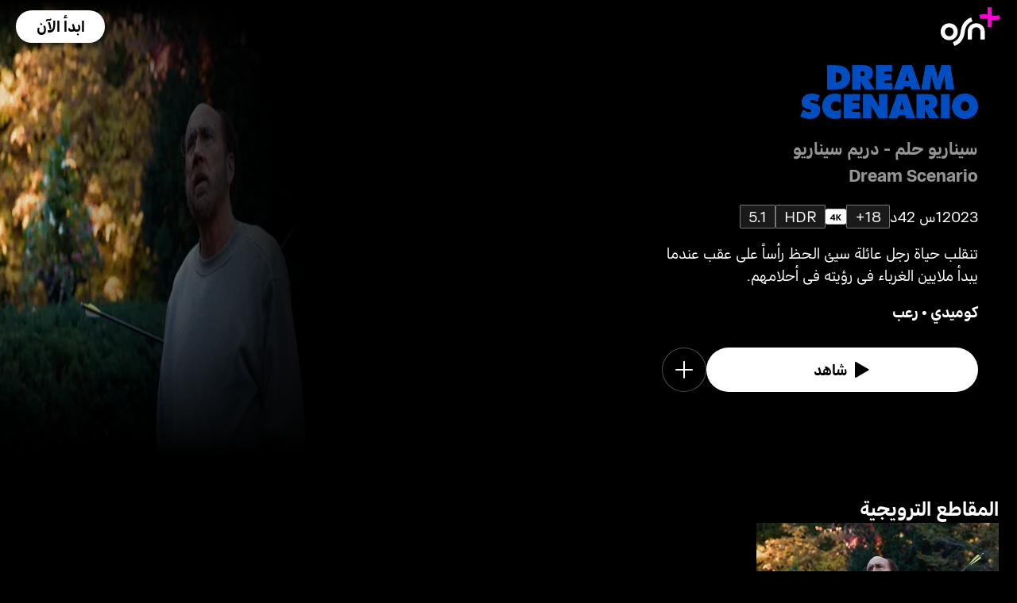

--- FILE ---
content_type: text/html; charset=utf-8
request_url: https://osnplus.com/ar-iq/movie/dream-scenario-37175
body_size: 38853
content:
<!DOCTYPE html><html lang="ar"><head><meta charSet="utf-8"/><meta name="viewport" content="width=device-width, initial-scale=1, minimum-scale=1, maximum-scale=6, user-scalable=yes"/><link rel="stylesheet" href="/seo/_next/static/css/f2b30ab17e4363e9.css" data-precedence="next"/><link rel="stylesheet" href="/seo/_next/static/css/e79c49f6e856f10d.css" data-precedence="next"/><link rel="stylesheet" href="/seo/_next/static/css/92bc26b5bcea58b3.css" data-precedence="next"/><link rel="stylesheet" href="/seo/_next/static/css/1575d59adfe494fa.css" data-precedence="next"/><link rel="stylesheet" href="/seo/_next/static/css/0d9ce910bcedbfd1.css" data-precedence="next"/><link rel="stylesheet" href="/seo/_next/static/css/3693ddf35b1a3be9.css" data-precedence="next"/><link rel="stylesheet" href="/seo/_next/static/css/afdd794b934fb755.css" data-precedence="next"/><link rel="preload" as="script" fetchPriority="low" href="/seo/_next/static/chunks/webpack-6be49e6c6bbbe02a.js"/><script src="/seo/_next/static/chunks/45b41d03-07aea64c83d1a776.js" async=""></script><script src="/seo/_next/static/chunks/407-d83579157f2eab83.js" async=""></script><script src="/seo/_next/static/chunks/main-app-5138a3f1b225593f.js" async=""></script><script src="/seo/_next/static/chunks/9198-2523ab45e4b7e091.js" async=""></script><script src="/seo/_next/static/chunks/8683-6cf285741e07abb2.js" async=""></script><script src="/seo/_next/static/chunks/9557-e1b0d0ae15949ea0.js" async=""></script><script src="/seo/_next/static/chunks/app/%5Blocale%5D/error-6aef187e2e950d8b.js" async=""></script><script src="/seo/_next/static/chunks/app/%5Blocale%5D/(inner-pages)/movie/%5Bid%5D/not-found-eaec445d0ef11efd.js" async=""></script><script src="/seo/_next/static/chunks/3382-631d633c88f63948.js" async=""></script><script src="/seo/_next/static/chunks/app/layout-d62982ab02822621.js" async=""></script><script src="/seo/_next/static/chunks/9824-1fcba412380634dc.js" async=""></script><script src="/seo/_next/static/chunks/7090-433974e0f8019b86.js" async=""></script><script src="/seo/_next/static/chunks/7910-b115c5850d0616c2.js" async=""></script><script src="/seo/_next/static/chunks/752-3ff7fcd41ff1fc4f.js" async=""></script><script src="/seo/_next/static/chunks/527-0d2853e595cc1059.js" async=""></script><script src="/seo/_next/static/chunks/1356-655e51553ce2656b.js" async=""></script><script src="/seo/_next/static/chunks/7389-24285124cfb55482.js" async=""></script><script src="/seo/_next/static/chunks/app/%5Blocale%5D/(inner-pages)/movie/%5Bid%5D/page-2ab39a9dff314249.js" async=""></script><script src="/seo/_next/static/chunks/app/%5Blocale%5D/page-59ef8dad3b8b4132.js" async=""></script><link rel="apple-touch-icon" sizes="180x180" href="/favicon/apple-touch-icon.png"/><link rel="icon" type="image/png" sizes="32x32" href="/favicon/favicon-32x32.png"/><link rel="icon" type="image/png" sizes="16x16" href="/favicon/favicon-16x16.png"/><link rel="manifest" href="/favicon/site.webmanifest"/><link rel="mask-icon" href="/favicon/safari-pinned-tab.svg" color="#000000"/><link rel="shortcut icon" href="/favicon/favicon.ico"/><link rel="preconnect" href="https://cdnweb.anghami.com" crossorigin="anonymous"/><link rel="preconnect" href="https://osn-artwork.anghcdn.co"/><link rel="dns-prefetch" href="https://cdnweb.anghami.com"/><link rel="dns-prefetch" href="https://osn-artwork.anghcdn.co"/><link rel="preload" href="https://cdnweb.anghami.com/tv/AdapterArabicDisplayWeb-Rg.woff2" as="font" type="font/woff2" crossorigin="anonymous" fetchPriority="high"/><link rel="preload" href="https://cdnweb.anghami.com/tv/AdapterArabicDisplayWeb-Bd.woff2" as="font" type="font/woff2" crossorigin="anonymous" fetchPriority="high"/><meta name="msapplication-config" content="/favicon/browserconfig.xml"/><meta name="msapplication-TileColor" content="#000000"/><meta name="theme-color" content="#000000"/><meta property="fb:app_id" content="1128708348325300"/><meta name="theme-color" content="#000000"/><script src="/seo/_next/static/chunks/polyfills-42372ed130431b0a.js" noModule=""></script></head><body class="" app-version="1.3.0"><!--$?--><template id="B:0"></template><div>loading</div><!--/$--><script src="/seo/_next/static/chunks/webpack-6be49e6c6bbbe02a.js" async=""></script><div hidden id="S:0"><template id="P:1"></template><!--$?--><template id="B:2"></template><!--/$--><!--$?--><template id="B:3"></template><!--/$--></div><script>(self.__next_f=self.__next_f||[]).push([0])</script><script>self.__next_f.push([1,"1:\"$Sreact.fragment\"\n3:I[8560,[],\"\"]\n4:I[5651,[\"9198\",\"static/chunks/9198-2523ab45e4b7e091.js\",\"8683\",\"static/chunks/8683-6cf285741e07abb2.js\",\"9557\",\"static/chunks/9557-e1b0d0ae15949ea0.js\",\"8530\",\"static/chunks/app/%5Blocale%5D/error-6aef187e2e950d8b.js\"],\"default\"]\n5:I[8646,[],\"\"]\n7:I[4631,[\"9198\",\"static/chunks/9198-2523ab45e4b7e091.js\",\"8683\",\"static/chunks/8683-6cf285741e07abb2.js\",\"9557\",\"static/chunks/9557-e1b0d0ae15949ea0.js\",\"8840\",\"static/chunks/app/%5Blocale%5D/(inner-pages)/movie/%5Bid%5D/not-found-eaec445d0ef11efd.js\"],\"default\"]\n9:I[8512,[],\"MetadataBoundary\"]\nb:I[8512,[],\"OutletBoundary\"]\ne:I[9368,[],\"AsyncMetadataOutlet\"]\n10:I[8512,[],\"ViewportBoundary\"]\n12:I[5519,[],\"\"]\n13:\"$Sreact.suspense\"\n14:I[9368,[],\"AsyncMetadata\"]\n16:I[8822,[\"3382\",\"static/chunks/3382-631d633c88f63948.js\",\"8683\",\"static/chunks/8683-6cf285741e07abb2.js\",\"7177\",\"static/chunks/app/layout-d62982ab02822621.js\"],\"I18nProvider\"]\n17:I[5681,[\"3382\",\"static/chunks/3382-631d633c88f63948.js\",\"8683\",\"static/chunks/8683-6cf285741e07abb2.js\",\"7177\",\"static/chunks/app/layout-d62982ab02822621.js\"],\"default\"]\n19:I[1311,[\"3382\",\"static/chunks/3382-631d633c88f63948.js\",\"8683\",\"static/chunks/8683-6cf285741e07abb2.js\",\"7177\",\"static/chunks/app/layout-d62982ab02822621.js\"],\"default\"]\n1a:I[9198,[\"9198\",\"static/chunks/9198-2523ab45e4b7e091.js\",\"9824\",\"static/chunks/9824-1fcba412380634dc.js\",\"7090\",\"static/chunks/7090-433974e0f8019b86.js\",\"7910\",\"static/chunks/7910-b115c5850d0616c2.js\",\"752\",\"static/chunks/752-3ff7fcd41ff1fc4f.js\",\"8683\",\"static/chunks/8683-6cf285741e07abb2.js\",\"9557\",\"static/chunks/9557-e1b0d0ae15949ea0.js\",\"527\",\"static/chunks/527-0d2853e595cc1059.js\",\"1356\",\"static/chunks/1356-655e51553ce2656b.js\",\"7389\",\"static/chunks/7389-24285124cfb55482.js\",\"7601\",\"static/chunks/app/%5Blocale%5D/(inner-pages)/movie/%5Bid%5D/page-2ab39a9dff314249.js\"],\"Image\"]\n1b:I[2609,[\"9198\",\"static/chunks/9198-2523ab45e4b7e091.js\",\"8683\",\"static/chunks/8683-6cf285741e07abb2.js\",\"465\",\"static/chunks/app/%5Blocale%5D/page-59ef8dad3b8b4132.js\"],\"OpenAppButt"])</script><script>self.__next_f.push([1,"on\"]\n:HL[\"/seo/_next/static/css/f2b30ab17e4363e9.css\",\"style\"]\n:HL[\"/seo/_next/static/css/e79c49f6e856f10d.css\",\"style\"]\n:HL[\"/seo/_next/static/css/92bc26b5bcea58b3.css\",\"style\"]\n:HL[\"/seo/_next/static/css/1575d59adfe494fa.css\",\"style\"]\n:HL[\"/seo/_next/static/css/0d9ce910bcedbfd1.css\",\"style\"]\n:HL[\"/seo/_next/static/css/3693ddf35b1a3be9.css\",\"style\"]\n:HL[\"/seo/_next/static/css/afdd794b934fb755.css\",\"style\"]\n"])</script><script>self.__next_f.push([1,"0:{\"P\":null,\"b\":\"1767871182985\",\"p\":\"/seo\",\"c\":[\"\",\"ar-iq\",\"movie\",\"dream-scenario-37175\"],\"i\":false,\"f\":[[[\"\",{\"children\":[[\"locale\",\"ar-iq\",\"d\"],{\"children\":[\"(inner-pages)\",{\"children\":[\"movie\",{\"children\":[[\"id\",\"dream-scenario-37175\",\"d\"],{\"children\":[\"__PAGE__\",{}]}]}]}]}]},\"$undefined\",\"$undefined\",true],[\"\",[\"$\",\"$1\",\"c\",{\"children\":[[[\"$\",\"link\",\"0\",{\"rel\":\"stylesheet\",\"href\":\"/seo/_next/static/css/f2b30ab17e4363e9.css\",\"precedence\":\"next\",\"crossOrigin\":\"$undefined\",\"nonce\":\"$undefined\"}]],\"$L2\"]}],{\"children\":[[\"locale\",\"ar-iq\",\"d\"],[\"$\",\"$1\",\"c\",{\"children\":[null,[\"$\",\"$L3\",null,{\"parallelRouterKey\":\"children\",\"error\":\"$4\",\"errorStyles\":[[\"$\",\"link\",\"0\",{\"rel\":\"stylesheet\",\"href\":\"/seo/_next/static/css/e79c49f6e856f10d.css\",\"precedence\":\"next\",\"crossOrigin\":\"$undefined\",\"nonce\":\"$undefined\"}]],\"errorScripts\":[],\"template\":[\"$\",\"$L5\",null,{}],\"templateStyles\":\"$undefined\",\"templateScripts\":\"$undefined\",\"notFound\":[[null,\"$L6\"],[[\"$\",\"link\",\"0\",{\"rel\":\"stylesheet\",\"href\":\"/seo/_next/static/css/e79c49f6e856f10d.css\",\"precedence\":\"next\",\"crossOrigin\":\"$undefined\",\"nonce\":\"$undefined\"}]]],\"forbidden\":\"$undefined\",\"unauthorized\":\"$undefined\"}]]}],{\"children\":[\"(inner-pages)\",[\"$\",\"$1\",\"c\",{\"children\":[null,[\"$\",\"$L3\",null,{\"parallelRouterKey\":\"children\",\"error\":\"$undefined\",\"errorStyles\":\"$undefined\",\"errorScripts\":\"$undefined\",\"template\":[\"$\",\"$L5\",null,{}],\"templateStyles\":\"$undefined\",\"templateScripts\":\"$undefined\",\"notFound\":\"$undefined\",\"forbidden\":\"$undefined\",\"unauthorized\":\"$undefined\"}]]}],{\"children\":[\"movie\",[\"$\",\"$1\",\"c\",{\"children\":[null,[\"$\",\"$L3\",null,{\"parallelRouterKey\":\"children\",\"error\":\"$undefined\",\"errorStyles\":\"$undefined\",\"errorScripts\":\"$undefined\",\"template\":[\"$\",\"$L5\",null,{}],\"templateStyles\":\"$undefined\",\"templateScripts\":\"$undefined\",\"notFound\":\"$undefined\",\"forbidden\":\"$undefined\",\"unauthorized\":\"$undefined\"}]]}],{\"children\":[[\"id\",\"dream-scenario-37175\",\"d\"],[\"$\",\"$1\",\"c\",{\"children\":[null,[\"$\",\"$L3\",null,{\"parallelRouterKey\":\"children\",\"error\":\"$undefined\",\"errorStyles\":\"$undefined\",\"errorScripts\":\"$undefined\",\"template\":[\"$\",\"$L5\",null,{}],\"templateStyles\":\"$undefined\",\"templateScripts\":\"$undefined\",\"notFound\":[[\"$\",\"$L7\",null,{}],[[\"$\",\"link\",\"0\",{\"rel\":\"stylesheet\",\"href\":\"/seo/_next/static/css/e79c49f6e856f10d.css\",\"precedence\":\"next\",\"crossOrigin\":\"$undefined\",\"nonce\":\"$undefined\"}]]],\"forbidden\":\"$undefined\",\"unauthorized\":\"$undefined\"}]]}],{\"children\":[\"__PAGE__\",[\"$\",\"$1\",\"c\",{\"children\":[\"$L8\",[\"$\",\"$L9\",null,{\"children\":\"$La\"}],[[\"$\",\"link\",\"0\",{\"rel\":\"stylesheet\",\"href\":\"/seo/_next/static/css/e79c49f6e856f10d.css\",\"precedence\":\"next\",\"crossOrigin\":\"$undefined\",\"nonce\":\"$undefined\"}],[\"$\",\"link\",\"1\",{\"rel\":\"stylesheet\",\"href\":\"/seo/_next/static/css/92bc26b5bcea58b3.css\",\"precedence\":\"next\",\"crossOrigin\":\"$undefined\",\"nonce\":\"$undefined\"}],[\"$\",\"link\",\"2\",{\"rel\":\"stylesheet\",\"href\":\"/seo/_next/static/css/1575d59adfe494fa.css\",\"precedence\":\"next\",\"crossOrigin\":\"$undefined\",\"nonce\":\"$undefined\"}],[\"$\",\"link\",\"3\",{\"rel\":\"stylesheet\",\"href\":\"/seo/_next/static/css/0d9ce910bcedbfd1.css\",\"precedence\":\"next\",\"crossOrigin\":\"$undefined\",\"nonce\":\"$undefined\"}],[\"$\",\"link\",\"4\",{\"rel\":\"stylesheet\",\"href\":\"/seo/_next/static/css/3693ddf35b1a3be9.css\",\"precedence\":\"next\",\"crossOrigin\":\"$undefined\",\"nonce\":\"$undefined\"}],[\"$\",\"link\",\"5\",{\"rel\":\"stylesheet\",\"href\":\"/seo/_next/static/css/afdd794b934fb755.css\",\"precedence\":\"next\",\"crossOrigin\":\"$undefined\",\"nonce\":\"$undefined\"}]],[\"$\",\"$Lb\",null,{\"children\":[\"$Lc\",\"$Ld\",[\"$\",\"$Le\",null,{\"promise\":\"$@f\"}]]}]]}],{},null,false]},[[\"$\",\"div\",\"l\",{\"children\":\"loading\"}],[],[]],false]},null,false]},null,false]},null,false]},null,false],[\"$\",\"$1\",\"h\",{\"children\":[null,[\"$\",\"$1\",\"F2cooLxibTGY_UDhOx2uu\",{\"children\":[[\"$\",\"$L10\",null,{\"children\":\"$L11\"}],null]}],null]}],false]],\"m\":\"$undefined\",\"G\":[\"$12\",\"$undefined\"],\"s\":false,\"S\":false}\n"])</script><script>self.__next_f.push([1,"a:[\"$\",\"$13\",null,{\"fallback\":null,\"children\":[\"$\",\"$L14\",null,{\"promise\":\"$@15\"}]}]\nd:null\n"])</script><script>self.__next_f.push([1,"2:[\"$\",\"html\",null,{\"lang\":\"ar\",\"children\":[[\"$\",\"head\",null,{\"children\":[[\"$\",\"link\",null,{\"rel\":\"apple-touch-icon\",\"sizes\":\"180x180\",\"href\":\"/favicon/apple-touch-icon.png\"}],[\"$\",\"link\",null,{\"rel\":\"icon\",\"type\":\"image/png\",\"sizes\":\"32x32\",\"href\":\"/favicon/favicon-32x32.png\"}],[\"$\",\"link\",null,{\"rel\":\"icon\",\"type\":\"image/png\",\"sizes\":\"16x16\",\"href\":\"/favicon/favicon-16x16.png\"}],[\"$\",\"link\",null,{\"rel\":\"manifest\",\"href\":\"/favicon/site.webmanifest\"}],[\"$\",\"link\",null,{\"rel\":\"mask-icon\",\"href\":\"/favicon/safari-pinned-tab.svg\",\"color\":\"#000000\"}],[\"$\",\"link\",null,{\"rel\":\"shortcut icon\",\"href\":\"/favicon/favicon.ico\"}],[\"$\",\"link\",null,{\"rel\":\"preconnect\",\"href\":\"https://cdnweb.anghami.com\",\"crossOrigin\":\"anonymous\"}],[\"$\",\"link\",null,{\"rel\":\"preconnect\",\"href\":\"https://osn-artwork.anghcdn.co\"}],[\"$\",\"link\",null,{\"rel\":\"dns-prefetch\",\"href\":\"https://cdnweb.anghami.com\"}],[\"$\",\"link\",null,{\"rel\":\"dns-prefetch\",\"href\":\"https://osn-artwork.anghcdn.co\"}],[\"$\",\"link\",null,{\"rel\":\"preload\",\"href\":\"https://cdnweb.anghami.com/tv/AdapterArabicDisplayWeb-Rg.woff2\",\"as\":\"font\",\"type\":\"font/woff2\",\"crossOrigin\":\"anonymous\",\"fetchPriority\":\"high\"}],[\"$\",\"link\",null,{\"rel\":\"preload\",\"href\":\"https://cdnweb.anghami.com/tv/AdapterArabicDisplayWeb-Bd.woff2\",\"as\":\"font\",\"type\":\"font/woff2\",\"crossOrigin\":\"anonymous\",\"fetchPriority\":\"high\"}],[\"$\",\"meta\",null,{\"name\":\"msapplication-config\",\"content\":\"/favicon/browserconfig.xml\"}],[\"$\",\"meta\",null,{\"name\":\"msapplication-TileColor\",\"content\":\"#000000\"}],[\"$\",\"meta\",null,{\"name\":\"theme-color\",\"content\":\"#000000\"}],[\"$\",\"meta\",null,{\"property\":\"fb:app_id\",\"content\":\"1128708348325300\"}]]}],[\"$\",\"body\",null,{\"className\":\"\",\"app-version\":\"1.3.0\",\"children\":[\"$\",\"$L16\",null,{\"locale\":\"ar\",\"localeWithCountry\":\"ar-iq\",\"translations\":{\"osn_profile_create_edit_maturity_family\":\"FAMILY\",\"osn_profile_create_edit_maturity_pg\":\"PG\",\"osn_profile_create_edit_maturity_15\":\"PG15\",\"osn_profile_create_edit_maturity_18\":\"18+\",\"hours_shortened\":\"س\",\"minutes_shortened\":\"د\",\"cast_creators\":\"المبتكرون\",\"cast_directors\":\"المخرجون\",\"cast\":\"الممثلون\",\"cast_section_title\":\"الممثلون\",\"seo_innerpage_banner_title\":\"محتوى ترفيهي حصري، خصيصاً لك\",\"seo_innerpage_banner_cta\":\"حمل التطبيق\",\"player_rating_family\":\"FAMILY\",\"player_rating_pg\":\"PG\",\"player_rating_pg15\":\"PG15\",\"player_rating_18\":\"18+\",\"seo_content_info_cast\":\"الممثلون\",\"seo_content_info_maturity\":\"التقييم\",\"seo_content_info_title\":\"مزيد من التفاصيل\",\"seo_content_info_creators\":\"المبتكرون\",\"seo_content_info_directors\":\"المخرجون\",\"seo_content_info_genres\":\"التصنيف\",\"play\":\"شاهد\",\"footer_copyright_text\":\"جميع الحقوق محفوظة. Anghami FZ LLC 2024 ©\",\"footer_help_text\":\"مساعدة\",\"footer_redeemvouchers_text\":\"تفعيل الرمز الترويجي\",\"footer_termsofuse_text\":\"شروط الاستخدام\",\"footer_privacy_text\":\"سياسة الخصوصية\",\"footer_connect_text\":\"تواصل معنا\",\"404_page_title\":\"خطأ 404: هذه الصفحة غير موجودة.\",\"404_page_subtitle\":\"ليس كل من تجول تاه.\",\"404_page_cta\":\"العودة إلى الرئيسية\",\"get_app_webpage_title\":\"محتوى ترفيهي حصري، خصيصاً لك\",\"get_app_webpage_subbutton_text\":\"متوفر على التلفزيون، الهاتف الجوال، الجهاز اللوحي والويب\",\"get_app_webpage_cta\":\"حمل التطبيق\",\"TV_login_main_screen_cta\":\"ابدأ الآن\",\"seo_innerpage_getstarted_cta\":\"ابدأ الآن\",\"innerpage_PG15\":\"PG15\",\"content_not_found_title\":\"عذراً، هذا المحتوى غير متوفر حالياً.\",\"content_not_found_cta\":\"العودة إلى الرئيسية\",\"content_not_found_desc\":\"\",\"seo_unavailable_content_title\":\"هذا المحتوى غير متوفر\",\"seo_unavailable_content_subtitle\":\"إستخدم التطبيق لإستكشاف المزيد\",\"navbar_tvshows\":\"مسلسلات\",\"navbar_movies\":\"أفلام\",\"season_prefix\":\"موسم \",\"episode_prefix\":\"حلقة \",\"left\":\"متبقية\",\"header_seasons_interval\":\"(1)[1 موسم];(2)[موسمان];(3-10)[{{count}} مواسم];(10-inf)[{{count}} موسم];\",\"seo_categories_header_title\":\"أفضل أفلام و مسلسلات %@ على OSN+\",\"seo_categories_header_minimal_title\":\"أفضل %@ على OSN+\",\"seo_categories_page_title\":\"تصنيفات محتوى OSN+\",\"seo_categories_page_subtitle\":\"استكشف جميع تصنيفات المحتوى على OSN+، من الأفلام الضخمة والمسلسلات الشهيرة إلى ترفيه الأطفال والأعمال الأصلية الحصرية. اكتشف أفضل الأفلام والمسلسلات للمشاهدة الآن!\",\"seo_footer_watch_title\":\"تابع\",\"navbar_categories\":\"الفئات\",\"seo_footer_company_title\":\"الشركة\",\"seo_footer_company_osnplus\":\"OSN بلس\",\"seo_footer_company_anghami\":\"أنغامي\",\"cast_inner_page_featuring\":\"بطولة\",\"cast_biography\":\"السيرة الذاتية\",\"cast_born\":\"تاريخ الولادة\",\"settings_language_title\":\"اللغة\",\"limited_series_prefix\":\"مسلسل محدود\"},\"children\":[false,[\"$\",\"$L17\",null,{}],[\"$\",\"$L3\",null,{\"parallelRouterKey\":\"children\",\"error\":\"$undefined\",\"errorStyles\":\"$undefined\",\"errorScripts\":\"$undefined\",\"template\":[\"$\",\"$L5\",null,{}],\"templateStyles\":\"$undefined\",\"templateScripts\":\"$undefined\",\"notFound\":[[null,\"$L18\"],[[\"$\",\"link\",\"0\",{\"rel\":\"stylesheet\",\"href\":\"/seo/_next/static/css/e79c49f6e856f10d.css\",\"precedence\":\"next\",\"crossOrigin\":\"$undefined\",\"nonce\":\"$undefined\"}]]],\"forbidden\":\"$undefined\",\"unauthorized\":\"$undefined\"}],[\"$\",\"$L19\",null,{}]]}]}]]}]\n"])</script><script>self.__next_f.push([1,"6:[\"$\",\"div\",null,{\"className\":\"w-100 h-100 f-column f-align-center f-justify-between open-app_page__XYCj8\",\"children\":[[\"$\",\"$L1a\",null,{\"src\":\"https://cdnweb.anghami.com/new/logos/osn/osn-white.svg\",\"className\":\"$undefined\",\"alt\":\"osn logo\",\"width\":100,\"height\":100}],[\"$\",\"div\",null,{\"className\":\"f-column f-align-center\",\"children\":[[\"$\",\"h1\",null,{\"className\":\"super-dino-1\",\"children\":\"محتوى ترفيهي حصري، خصيصاً لك\"}],[\"$\",\"$L1b\",null,{\"hasNoAttributionCookie\":false}],[\"$\",\"p\",null,{\"className\":\"medium-small-3\",\"children\":\"متوفر على التلفزيون، الهاتف الجوال، الجهاز اللوحي والويب\"}]]}],[\"$\",\"div\",null,{\"className\":\"open-app_overlay__P8CIL\"}]]}]\n18:[\"$\",\"div\",null,{\"className\":\"w-100 h-100 f-column f-align-center f-justify-between open-app_page__XYCj8\",\"children\":[[\"$\",\"$L1a\",null,{\"src\":\"https://cdnweb.anghami.com/new/logos/osn/osn-white.svg\",\"className\":\"$undefined\",\"alt\":\"osn logo\",\"width\":100,\"height\":100}],[\"$\",\"div\",null,{\"className\":\"f-column f-align-center\",\"children\":[[\"$\",\"h1\",null,{\"className\":\"super-dino-1\",\"children\":\"محتوى ترفيهي حصري، خصيصاً لك\"}],[\"$\",\"$L1b\",null,{\"hasNoAttributionCookie\":false}],[\"$\",\"p\",null,{\"className\":\"medium-small-3\",\"children\":\"متوفر على التلفزيون، الهاتف الجوال، الجهاز اللوحي والويب\"}]]}],[\"$\",\"div\",null,{\"className\":\"open-app_overlay__P8CIL\"}]]}]\n11:[[\"$\",\"meta\",\"0\",{\"charSet\":\"utf-8\"}],[\"$\",\"meta\",\"1\",{\"name\":\"viewport\",\"content\":\"width=device-width, initial-scale=1, minimum-scale=1, maximum-scale=6, user-scalable=yes\"}],[\"$\",\"meta\",\"2\",{\"name\":\"theme-color\",\"content\":\"#000000\"}]]\nc:null\n"])</script><script>self.__next_f.push([1,"1c:I[4508,[\"9198\",\"static/chunks/9198-2523ab45e4b7e091.js\",\"9824\",\"static/chunks/9824-1fcba412380634dc.js\",\"7090\",\"static/chunks/7090-433974e0f8019b86.js\",\"7910\",\"static/chunks/7910-b115c5850d0616c2.js\",\"752\",\"static/chunks/752-3ff7fcd41ff1fc4f.js\",\"8683\",\"static/chunks/8683-6cf285741e07abb2.js\",\"9557\",\"static/chunks/9557-e1b0d0ae15949ea0.js\",\"527\",\"static/chunks/527-0d2853e595cc1059.js\",\"1356\",\"static/chunks/1356-655e51553ce2656b.js\",\"7389\",\"static/chunks/7389-24285124cfb55482.js\",\"7601\",\"static/chunks/app/%5Blocale%5D/(inner-pages)/movie/%5Bid%5D/page-2ab39a9dff314249.js\"],\"\"]\n1f:I[4294,[\"9198\",\"static/chunks/9198-2523ab45e4b7e091.js\",\"9824\",\"static/chunks/9824-1fcba412380634dc.js\",\"7090\",\"static/chunks/7090-433974e0f8019b86.js\",\"7910\",\"static/chunks/7910-b115c5850d0616c2.js\",\"752\",\"static/chunks/752-3ff7fcd41ff1fc4f.js\",\"8683\",\"static/chunks/8683-6cf285741e07abb2.js\",\"9557\",\"static/chunks/9557-e1b0d0ae15949ea0.js\",\"527\",\"static/chunks/527-0d2853e595cc1059.js\",\"1356\",\"static/chunks/1356-655e51553ce2656b.js\",\"7389\",\"static/chunks/7389-24285124cfb55482.js\",\"7601\",\"static/chunks/app/%5Blocale%5D/(inner-pages)/movie/%5Bid%5D/page-2ab39a9dff314249.js\"],\"default\"]\n1d:T8a5,"])</script><script>self.__next_f.push([1,"{\"@context\":\"https://schema.org\",\"@type\":\"Movie\",\"@id\":\"https://www.osnplus.com/ar-iq/movie/dream-scenario-37175\",\"url\":\"https://www.osnplus.com/ar-iq/movie/dream-scenario-37175\",\"contentRating\":\"18+\",\"name\":\"سيناريو حلم - دريم سيناريو\",\"description\":\"تنقلب حياة رجل عائلة سيئ الحظ رأساً على عقب عندما يبدأ ملايين الغرباء في رؤيته في أحلامهم.\",\"genre\":\"كوميدي, رعب\",\"image\":\"https://osn-artwork.anghcdn.co/landscape_tt_PR662831/MV016725_LTT112449935.jpg\",\"actor\":[{\"@type\":\"Person\",\"name\":\"نيكولاس كيج\",\"url\":\"https://osnplus.com/ar-iq/cast/nicolas-cage-3643\"},{\"@type\":\"Person\",\"name\":\"ليلي بيرد\",\"url\":\"https://osnplus.com/ar-iq/cast/lily-bird-13401\"},{\"@type\":\"Person\",\"name\":\"مايكل سيرا\",\"url\":\"https://osnplus.com/ar-iq/cast/michael-cera-7474\"},{\"@type\":\"Person\",\"name\":\"جوليان نيكولسون\",\"url\":\"https://osnplus.com/ar-iq/cast/julianne-nicholson-2304\"},{\"@type\":\"Person\",\"name\":\"جيسيكا كليمنت\",\"url\":\"https://osnplus.com/ar-iq/cast/jessica-clement-13402\"},{\"@type\":\"Person\",\"name\":\"ستار سلايد\",\"url\":\"https://osnplus.com/ar-iq/cast/star-slade-13399\"},{\"@type\":\"Person\",\"name\":\"ديفيد كلاين\",\"url\":\"https://osnplus.com/ar-iq/cast/david-klein-13400\"}],\"creator\":[],\"director\":[{\"@type\":\"Person\",\"name\":\"كريستوفر بورغلي\",\"url\":\"https://osnplus.com/ar-iq/cast/kristoffer-borgli-13403\"}],\"inLanguage\":[\"en\",\"ar\"],\"datePublished\":\"2023-02-01T20:20:28.516Z\",\"dateCreated\":\"2023-02-01T20:20:28.516Z\",\"trailer\":[{\"@type\":\"VideoObject\",\"description\":\"تنقلب حياة رجل عائلة سيئ الحظ رأساً على عقب عندما يبدأ ملايين الغرباء في رؤيته في أحلامهم.\",\"name\":\"المقطع الترويجي · سيناريو حلم - دريم سيناريو\",\"uploadDate\":\"2023-02-01T20:20:28.516Z\",\"embedUrl\":\"https://osnplus.com/ar-iq/trailer/37176/watch\",\"thumbnailUrl\":\"https://osn-artwork.anghcdn.co/landscape_cl_PR662831/MV016725_LC084850414.jpg\",\"regionsAllowed\":[\"dz\",\"bh\",\"eg\",\"iq\",\"jo\",\"kw\",\"lb\",\"ly\",\"ma\",\"om\",\"ps\",\"qa\",\"sa\",\"sd\",\"sy\",\"tn\",\"ae\",\"so\",\"ye\",\"mr\",\"dj\",\"td\"]}]}"])</script><script>self.__next_f.push([1,"8:[[[\"$\",\"$L1c\",null,{\"id\":\"logo-schema-script\",\"type\":\"application/ld+json\",\"dangerouslySetInnerHTML\":{\"__html\":\"{\\\"@context\\\":\\\"http://schema.org\\\",\\\"@type\\\":\\\"Organization\\\",\\\"name\\\":\\\"OSN+\\\",\\\"sameAs\\\":[\\\"https://osnplus.com\\\",\\\"https://www.facebook.com/OSNPlusOfficial\\\",\\\"https://twitter.com/osnplus\\\",\\\"https://www.instagram.com/osnplus\\\",\\\"https://www.youtube.com/c/OSNplus\\\"],\\\"description\\\":\\\"Stream latest exclusive movies \u0026 series from biggest studios like HBO, Paramount+ \u0026 OSN Originals anywhere, anytime. Subscribe to OSN+ now!\\\",\\\"url\\\":[\\\"https://osnplus.com\\\"],\\\"image\\\":\\\"https://phoenix.anghcdn.co/adminupload/OSN-meta.png\\\",\\\"logo\\\":\\\"https://cdnweb.anghami.com/new/logos/osn/osn-white.svg\\\"}\"}}],[\"$\",\"$L1c\",null,{\"id\":\"page-info-schema-script\",\"type\":\"application/ld+json\",\"dangerouslySetInnerHTML\":{\"__html\":\"$1d\"}}]],[\"$\",\"main\",null,{\"className\":\"f-column\",\"children\":[[null,[\"$\",\"header\",null,{\"className\":\"hero-section_header_container__hqTXi\",\"children\":[[\"$\",\"div\",null,{\"className\":\"hero-section_navbar_header__1Q1s5\",\"children\":\"$L1e\"}],[\"$\",\"div\",null,{\"className\":\"hero-section_wide_image__SUiWb\",\"children\":[[\"$\",\"$L1f\",null,{\"src\":\"https://osn-artwork.anghcdn.co/landscape_cl_PR662831/MV016725_LC084850414.jpg\",\"alt\":\"wide-image\",\"priority\":true,\"source\":\"banner-full\",\"fetchPriority\":\"high\"}],[\"$\",\"div\",null,{\"className\":\"hero-section_start_overlay__7J5UC\"}],[\"$\",\"div\",null,{\"className\":\"hero-section_bottom_transition_overlay__yFD_c\"}]]}],[\"$\",\"div\",null,{\"className\":\"hero-section_content_container__vClXB\",\"children\":\"$L20\"}]]}]],[[\"$\",\"div\",\"seoAd\",{\"className\":\"body-sections_section_container__0tKRR\",\"children\":\"$L21\"}],[\"$\",\"div\",\"المقاطع الترويجيةtrailersAndMore\",{\"className\":\"body-sections_section_container__0tKRR\",\"children\":[\"$\",\"div\",null,{\"className\":\"w-100 f-column gap-m11\",\"children\":[[\"$\",\"h3\",null,{\"className\":\"big-1 trailers-and-more-section_section_title__07_6D\",\"children\":\"المقاطع الترويجية\"}],[\"$\",\"div\",null,{\"className\":\"trailers-and-more-section_section_scroll__bxo5P d-flex gap-m11\",\"children\":[\"$L22\"]}]]}]}],[\"$\",\"div\",\"مزيد من التفاصيلcastAndCrew\",{\"className\":\"body-sections_section_container__0tKRR\",\"children\":\"$L23\"}],[\"$\",\"div\",\"محتوى مماثلadaptiveLongCollection\",{\"className\":\"body-sections_section_container__0tKRR\",\"children\":\"$L24\"}]]]}],\"$L25\"]\n"])</script><script>self.__next_f.push([1,"15:{\"metadata\":[[\"$\",\"title\",\"0\",{\"children\":\"شاهد فيلم سيناريو حلم - دريم سيناريو اونلاين على +OSN\"}],[\"$\",\"meta\",\"1\",{\"name\":\"description\",\"content\":\"حياة رجل تتحول لفوضى عندما يراه الغرباء في أحلامهم. كوميديا رعب مع كيج وسيرا؛ غامضة وجذابة.  \"}],[\"$\",\"meta\",\"2\",{\"name\":\"application-name\",\"content\":\"OSN+\"}],[\"$\",\"link\",\"3\",{\"rel\":\"author\",\"href\":\"https://www.osnplus.com\"}],[\"$\",\"meta\",\"4\",{\"name\":\"author\",\"content\":\"OSN plus\"}],[\"$\",\"meta\",\"5\",{\"name\":\"keywords\",\"content\":\"كوميدي,رعب,نيكولاس كيج,ليلي بيرد,مايكل سيرا,جوليان نيكولسون,جيسيكا كليمنت,ستار سلايد,ديفيد كلاين,كريستوفر بورغلي,,,سيناريو حلم - دريم سيناريو,سيناريو حلم - دريم سيناريو (2023) | OSN,\"}],[\"$\",\"meta\",\"6\",{\"name\":\"google\",\"content\":\"notranslate\"}],[\"$\",\"meta\",\"7\",{\"name\":\"apple-itunes-app\",\"content\":\"app-id=862390640,app-argument=https://osnplus.com/ar-iq/movie/dream-scenario-37175\"}],[\"$\",\"link\",\"8\",{\"rel\":\"canonical\",\"href\":\"https://osnplus.com/ar-sa/movie/dream-scenario-37175\"}],[\"$\",\"link\",\"9\",{\"rel\":\"alternate\",\"hrefLang\":\"ar-iq\",\"href\":\"https://osnplus.com/ar-iq/movie/dream-scenario-37175\"}],[\"$\",\"link\",\"10\",{\"rel\":\"alternate\",\"hrefLang\":\"en-dz\",\"href\":\"https://osnplus.com/en-dz/movie/dream-scenario-37175\"}],[\"$\",\"link\",\"11\",{\"rel\":\"alternate\",\"hrefLang\":\"ar-dz\",\"href\":\"https://osnplus.com/ar-dz/movie/dream-scenario-37175\"}],[\"$\",\"link\",\"12\",{\"rel\":\"alternate\",\"hrefLang\":\"en-bh\",\"href\":\"https://osnplus.com/en-bh/movie/dream-scenario-37175\"}],[\"$\",\"link\",\"13\",{\"rel\":\"alternate\",\"hrefLang\":\"ar-bh\",\"href\":\"https://osnplus.com/ar-bh/movie/dream-scenario-37175\"}],[\"$\",\"link\",\"14\",{\"rel\":\"alternate\",\"hrefLang\":\"en-eg\",\"href\":\"https://osnplus.com/en-eg/movie/dream-scenario-37175\"}],[\"$\",\"link\",\"15\",{\"rel\":\"alternate\",\"hrefLang\":\"ar-eg\",\"href\":\"https://osnplus.com/ar-eg/movie/dream-scenario-37175\"}],[\"$\",\"link\",\"16\",{\"rel\":\"alternate\",\"hrefLang\":\"en-iq\",\"href\":\"https://osnplus.com/en-iq/movie/dream-scenario-37175\"}],[\"$\",\"link\",\"17\",{\"rel\":\"alternate\",\"hrefLang\":\"en-jo\",\"href\":\"https://osnplus.com/en-jo/movie/dream-scenario-37175\"}],[\"$\",\"link\",\"18\",{\"rel\":\"alternate\",\"hrefLang\":\"ar-jo\",\"href\":\"https://osnplus.com/ar-jo/movie/dream-scenario-37175\"}],[\"$\",\"link\",\"19\",{\"rel\":\"alternate\",\"hrefLang\":\"en-kw\",\"href\":\"https://osnplus.com/en-kw/movie/dream-scenario-37175\"}],[\"$\",\"link\",\"20\",{\"rel\":\"alternate\",\"hrefLang\":\"ar-kw\",\"href\":\"https://osnplus.com/ar-kw/movie/dream-scenario-37175\"}],[\"$\",\"link\",\"21\",{\"rel\":\"alternate\",\"hrefLang\":\"en-lb\",\"href\":\"https://osnplus.com/en-lb/movie/dream-scenario-37175\"}],[\"$\",\"link\",\"22\",{\"rel\":\"alternate\",\"hrefLang\":\"ar-lb\",\"href\":\"https://osnplus.com/ar-lb/movie/dream-scenario-37175\"}],[\"$\",\"link\",\"23\",{\"rel\":\"alternate\",\"hrefLang\":\"en-ly\",\"href\":\"https://osnplus.com/en-ly/movie/dream-scenario-37175\"}],[\"$\",\"link\",\"24\",{\"rel\":\"alternate\",\"hrefLang\":\"ar-ly\",\"href\":\"https://osnplus.com/ar-ly/movie/dream-scenario-37175\"}],[\"$\",\"link\",\"25\",{\"rel\":\"alternate\",\"hrefLang\":\"en-ma\",\"href\":\"https://osnplus.com/en-ma/movie/dream-scenario-37175\"}],[\"$\",\"link\",\"26\",{\"rel\":\"alternate\",\"hrefLang\":\"ar-ma\",\"href\":\"https://osnplus.com/ar-ma/movie/dream-scenario-37175\"}],[\"$\",\"link\",\"27\",{\"rel\":\"alternate\",\"hrefLang\":\"en-om\",\"href\":\"https://osnplus.com/en-om/movie/dream-scenario-37175\"}],[\"$\",\"link\",\"28\",{\"rel\":\"alternate\",\"hrefLang\":\"ar-om\",\"href\":\"https://osnplus.com/ar-om/movie/dream-scenario-37175\"}],[\"$\",\"link\",\"29\",{\"rel\":\"alternate\",\"hrefLang\":\"en-ps\",\"href\":\"https://osnplus.com/en-ps/movie/dream-scenario-37175\"}],[\"$\",\"link\",\"30\",{\"rel\":\"alternate\",\"hrefLang\":\"ar-ps\",\"href\":\"https://osnplus.com/ar-ps/movie/dream-scenario-37175\"}],[\"$\",\"link\",\"31\",{\"rel\":\"alternate\",\"hrefLang\":\"en-qa\",\"href\":\"https://osnplus.com/en-qa/movie/dream-scenario-37175\"}],[\"$\",\"link\",\"32\",{\"rel\":\"alternate\",\"hrefLang\":\"ar-qa\",\"href\":\"https://osnplus.com/ar-qa/movie/dream-scenario-37175\"}],[\"$\",\"link\",\"33\",{\"rel\":\"alternate\",\"hrefLang\":\"en-sa\",\"href\":\"https://osnplus.com/en-sa/movie/dream-scenario-37175\"}],[\"$\",\"link\",\"34\",{\"rel\":\"alternate\",\"hrefLang\":\"ar-sa\",\"href\":\"https://osnplus.com/ar-sa/movie/dream-scenario-37175\"}],[\"$\",\"link\",\"35\",{\"rel\":\"alternate\",\"hrefLang\":\"en-sd\",\"href\":\"https://osnplus.com/en-sd/movie/dream-scenario-37175\"}],[\"$\",\"link\",\"36\",{\"rel\":\"alternate\",\"hrefLang\":\"ar-sd\",\"href\":\"https://osnplus.com/ar-sd/movie/dream-scenario-37175\"}],[\"$\",\"link\",\"37\",{\"rel\":\"alternate\",\"hrefLang\":\"en-sy\",\"href\":\"https://osnplus.com/en-sy/movie/dream-scenario-37175\"}],[\"$\",\"link\",\"38\",{\"rel\":\"alternate\",\"hrefLang\":\"ar-sy\",\"href\":\"https://osnplus.com/ar-sy/movie/dream-scenario-37175\"}],[\"$\",\"link\",\"39\",{\"rel\":\"alternate\",\"hrefLang\":\"en-tn\",\"href\":\"https://osnplus.com/en-tn/movie/dream-scenario-37175\"}],[\"$\",\"link\",\"40\",{\"rel\":\"alternate\",\"hrefLang\":\"ar-tn\",\"href\":\"https://osnplus.com/ar-tn/movie/dream-scenario-37175\"}],[\"$\",\"link\",\"41\",{\"rel\":\"alternate\",\"hrefLang\":\"en-ae\",\"href\":\"https://osnplus.com/en-ae/movie/dream-scenario-37175\"}],[\"$\",\"link\",\"42\",{\"rel\":\"alternate\",\"hrefLang\":\"ar-ae\",\"href\":\"https://osnplus.com/ar-ae/movie/dream-scenario-37175\"}],[\"$\",\"link\",\"43\",{\"rel\":\"alternate\",\"hrefLang\":\"en-so\",\"href\":\"https://osnplus.com/en-so/movie/dream-scenario-37175\"}],[\"$\",\"link\",\"44\",{\"rel\":\"alternate\",\"hrefLang\":\"ar-so\",\"href\":\"https://osnplus.com/ar-so/movie/dream-scenario-37175\"}],[\"$\",\"link\",\"45\",{\"rel\":\"alternate\",\"hrefLang\":\"en-ye\",\"href\":\"https://osnplus.com/en-ye/movie/dream-scenario-37175\"}],[\"$\",\"link\",\"46\",{\"rel\":\"alternate\",\"hrefLang\":\"ar-ye\",\"href\":\"https://osnplus.com/ar-ye/movie/dream-scenario-37175\"}],[\"$\",\"link\",\"47\",{\"rel\":\"alternate\",\"hrefLang\":\"en-mr\",\"href\":\"https://osnplus.com/en-mr/movie/dream-scenario-37175\"}],[\"$\",\"link\",\"48\",{\"rel\":\"alternate\",\"hrefLang\":\"ar-mr\",\"href\":\"https://osnplus.com/ar-mr/movie/dream-scenario-37175\"}],[\"$\",\"link\",\"49\",{\"rel\":\"alternate\",\"hrefLang\":\"en-dj\",\"href\":\"https://osnplus.com/en-dj/movie/dream-scenario-37175\"}],[\"$\",\"link\",\"50\",{\"rel\":\"alternate\",\"hrefLang\":\"ar-dj\",\"href\":\"https://osnplus.com/ar-dj/movie/dream-scenario-37175\"}],[\"$\",\"link\",\"51\",{\"rel\":\"alternate\",\"hrefLang\":\"en-td\",\"href\":\"https://osnplus.com/en-td/movie/dream-scenario-37175\"}],[\"$\",\"link\",\"52\",{\"rel\":\"alternate\",\"hrefLang\":\"ar-td\",\"href\":\"https://osnplus.com/ar-td/movie/dream-scenario-37175\"}],[\"$\",\"link\",\"53\",{\"rel\":\"alternate\",\"hrefLang\":\"x-default\",\"href\":\"https://osnplus.com/movie/dream-scenario-37175\"}],[\"$\",\"meta\",\"54\",{\"name\":\"apple-itunes-app\",\"content\":\"app-id=862390640, app-argument=https://osnplus.com/ar-iq/movie/dream-scenario-37175\"}],[\"$\",\"meta\",\"55\",{\"name\":\"google-site-verification\",\"content\":\"UV2CmrEgfnUgRT4QwpqUk3wa223V4KGHOmeuXnCcEt4\"}],[\"$\",\"meta\",\"56\",{\"property\":\"og:title\",\"content\":\"شاهد فيلم سيناريو حلم - دريم سيناريو اونلاين على +OSN\"}],[\"$\",\"meta\",\"57\",{\"property\":\"og:description\",\"content\":\"حياة رجل تتحول لفوضى عندما يراه الغرباء في أحلامهم. كوميديا رعب مع كيج وسيرا؛ غامضة وجذابة.  \"}],[\"$\",\"meta\",\"58\",{\"property\":\"og:url\",\"content\":\"https://osnplus.com/ar-iq/movie/dream-scenario-37175\"}],[\"$\",\"meta\",\"59\",{\"property\":\"og:site_name\",\"content\":\"OSN+\"}],[\"$\",\"meta\",\"60\",{\"property\":\"og:locale\",\"content\":\"ar-iq\"}],[\"$\",\"meta\",\"61\",{\"property\":\"og:image\",\"content\":\"https://osn-artwork.anghcdn.co/landscape_tt_PR662831/MV016725_LTT112449935.jpg?width=1280\"}],[\"$\",\"meta\",\"62\",{\"property\":\"og:image:width\",\"content\":\"1280\"}],[\"$\",\"meta\",\"63\",{\"property\":\"og:image:height\",\"content\":\"720\"}],[\"$\",\"meta\",\"64\",{\"property\":\"og:type\",\"content\":\"video.movie\"}],[\"$\",\"meta\",\"65\",{\"property\":\"video:actor\",\"content\":\"https://osnplus.com/ar-iq/cast/3643\"}],[\"$\",\"meta\",\"66\",{\"property\":\"video:actor\",\"content\":\"https://osnplus.com/ar-iq/cast/13401\"}],[\"$\",\"meta\",\"67\",{\"property\":\"video:actor\",\"content\":\"https://osnplus.com/ar-iq/cast/7474\"}],[\"$\",\"meta\",\"68\",{\"property\":\"video:actor\",\"content\":\"https://osnplus.com/ar-iq/cast/2304\"}],[\"$\",\"meta\",\"69\",{\"property\":\"video:actor\",\"content\":\"https://osnplus.com/ar-iq/cast/13402\"}],[\"$\",\"meta\",\"70\",{\"property\":\"video:actor\",\"content\":\"https://osnplus.com/ar-iq/cast/13399\"}],[\"$\",\"meta\",\"71\",{\"property\":\"video:actor\",\"content\":\"https://osnplus.com/ar-iq/cast/13400\"}],[\"$\",\"meta\",\"72\",{\"property\":\"video:director\",\"content\":\"كريستوفر بورغلي\"}],[\"$\",\"meta\",\"73\",{\"property\":\"video:release_date\",\"content\":\"2023\"}],[\"$\",\"meta\",\"74\",{\"property\":\"video:tag\",\"content\":\"كوميدي\"}],[\"$\",\"meta\",\"75\",{\"property\":\"video:tag\",\"content\":\"رعب\"}],[\"$\",\"meta\",\"76\",{\"property\":\"video:tag\",\"content\":\"نيكولاس كيج\"}],[\"$\",\"meta\",\"77\",{\"property\":\"video:tag\",\"content\":\"ليلي بيرد\"}],[\"$\",\"meta\",\"78\",{\"property\":\"video:tag\",\"content\":\"مايكل سيرا\"}],[\"$\",\"meta\",\"79\",{\"property\":\"video:tag\",\"content\":\"جوليان نيكولسون\"}],[\"$\",\"meta\",\"80\",{\"property\":\"video:tag\",\"content\":\"جيسيكا كليمنت\"}],[\"$\",\"meta\",\"81\",{\"property\":\"video:tag\",\"content\":\"ستار سلايد\"}],[\"$\",\"meta\",\"82\",{\"property\":\"video:tag\",\"content\":\"ديفيد كلاين\"}],[\"$\",\"meta\",\"83\",{\"property\":\"video:tag\",\"content\":\"كريستوفر بورغلي\"}],[\"$\",\"meta\",\"84\",{\"property\":\"video:tag\",\"content\":\"سيناريو حلم - دريم سيناريو\"}],[\"$\",\"meta\",\"85\",{\"property\":\"video:tag\",\"content\":\"سيناريو حلم - دريم سيناريو (2023) | OSN\"}],[\"$\",\"meta\",\"86\",{\"name\":\"twitter:card\",\"content\":\"summary_large_image\"}],[\"$\",\"meta\",\"87\",{\"name\":\"twitter:site\",\"content\":\"@OSNplus\"}],[\"$\",\"meta\",\"88\",{\"name\":\"twitter:creator\",\"content\":\"@OSNplus\"}],[\"$\",\"meta\",\"89\",{\"name\":\"twitter:title\",\"content\":\"شاهد فيلم سيناريو حلم - دريم سيناريو اونلاين على +OSN\"}],[\"$\",\"meta\",\"90\",{\"name\":\"twitter:description\",\"content\":\"حياة رجل تتحول لفوضى عندما يراه الغرباء في أحلامهم. كوميديا رعب مع كيج وسيرا؛ غامضة وجذابة.  \"}],[\"$\",\"meta\",\"91\",{\"name\":\"twitter:image\",\"content\":\"https://osn-artwork.anghcdn.co/landscape_tt_PR662831/MV016725_LTT112449935.jpg?width=1280\"}],[\"$\",\"meta\",\"92\",{\"name\":\"twitter:image:alt\",\"content\":\"شاهد فيلم سيناريو حلم - دريم سيناريو اونلاين على +OSN\"}],[\"$\",\"meta\",\"93\",{\"property\":\"al:ios:url\",\"content\":\"osn://movie/dream-scenario-37175\"}],[\"$\",\"meta\",\"94\",{\"property\":\"al:ios:app_store_id\",\"content\":\"862390640\"}],[\"$\",\"meta\",\"95\",{\"property\":\"al:ios:app_name\",\"content\":\"OSN+\"}],[\"$\",\"meta\",\"96\",{\"property\":\"al:android:package\",\"content\":\"com.osn.go\"}],[\"$\",\"meta\",\"97\",{\"property\":\"al:android:app_name\",\"content\":\"OSN+\"}],[\"$\",\"meta\",\"98\",{\"property\":\"al:android:url\",\"content\":\"osn://movie/dream-scenario-37175\"}],[\"$\",\"meta\",\"99\",{\"property\":\"al:web:url\",\"content\":\"https://osnplus.com/ar-iq/movie/dream-scenario-37175\"}],[\"$\",\"link\",\"100\",{\"rel\":\"icon\",\"href\":\"https://cdnweb.anghami.com/new/logos/osn/osn-logo-white-text.svg\"}]],\"error\":null,\"digest\":\"$undefined\"}\n"])</script><script>self.__next_f.push([1,"f:{\"metadata\":\"$15:metadata\",\"error\":null,\"digest\":\"$undefined\"}\n"])</script><script>self.__next_f.push([1,"3d:I[8721,[\"9198\",\"static/chunks/9198-2523ab45e4b7e091.js\",\"9824\",\"static/chunks/9824-1fcba412380634dc.js\",\"7090\",\"static/chunks/7090-433974e0f8019b86.js\",\"7910\",\"static/chunks/7910-b115c5850d0616c2.js\",\"752\",\"static/chunks/752-3ff7fcd41ff1fc4f.js\",\"8683\",\"static/chunks/8683-6cf285741e07abb2.js\",\"9557\",\"static/chunks/9557-e1b0d0ae15949ea0.js\",\"527\",\"static/chunks/527-0d2853e595cc1059.js\",\"1356\",\"static/chunks/1356-655e51553ce2656b.js\",\"7389\",\"static/chunks/7389-24285124cfb55482.js\",\"7601\",\"static/chunks/app/%5Blocale%5D/(inner-pages)/movie/%5Bid%5D/page-2ab39a9dff314249.js\"],\"\"]\n1e:[\"$\",\"div\",null,{\"className\":\"w-100 d-flex f-align-center f-justify-between p-1 header_header_container__j7abh\",\"children\":[[\"$\",\"div\",null,{\"className\":\"header_logo__AqbZa\",\"children\":[\"$\",\"$L1a\",null,{\"src\":\"https://cdnweb.anghami.com/new/logos/osn/osn-white.svg\",\"alt\":\"osn logo\",\"fill\":true}]}],\"$L26\"]}]\n21:null\n"])</script><script>self.__next_f.push([1,"24:[\"$\",\"div\",null,{\"children\":[[\"$\",\"h3\",null,{\"className\":\"big-1\",\"children\":\"محتوى مماثل\"}],[\"$\",\"div\",null,{\"className\":\"w-100 d-flex f-wrap f-justify-start gap-m5 py-1\",\"children\":[[\"$\",\"div\",\"AdaptiveLongCollectionSection-ديث اوف أ يونيكورن-0\",{\"className\":\"adaptive-long-collection-section_long_item_wrapper__Zax65\",\"children\":\"$L27\"}],[\"$\",\"div\",\"AdaptiveLongCollectionSection-غرفة 104 - روم 104-1\",{\"className\":\"adaptive-long-collection-section_long_item_wrapper__Zax65\",\"children\":\"$L28\"}],[\"$\",\"div\",\"AdaptiveLongCollectionSection-أيه ديفرنت مان-2\",{\"className\":\"adaptive-long-collection-section_long_item_wrapper__Zax65\",\"children\":\"$L29\"}],[\"$\",\"div\",\"AdaptiveLongCollectionSection-دكتور سليب-3\",{\"className\":\"adaptive-long-collection-section_long_item_wrapper__Zax65\",\"children\":\"$L2a\"}],[\"$\",\"div\",\"AdaptiveLongCollectionSection-ذا كومفورت أوف سترينجرز-4\",{\"className\":\"adaptive-long-collection-section_long_item_wrapper__Zax65\",\"children\":\"$L2b\"}],[\"$\",\"div\",\"AdaptiveLongCollectionSection-سبيك نو إيفل-5\",{\"className\":\"adaptive-long-collection-section_long_item_wrapper__Zax65\",\"children\":\"$L2c\"}],[\"$\",\"div\",\"AdaptiveLongCollectionSection-راندوم أكتس أوف فلاينيس-6\",{\"className\":\"adaptive-long-collection-section_long_item_wrapper__Zax65\",\"children\":\"$L2d\"}],[\"$\",\"div\",\"AdaptiveLongCollectionSection-مين-7\",{\"className\":\"adaptive-long-collection-section_long_item_wrapper__Zax65\",\"children\":\"$L2e\"}],[\"$\",\"div\",\"AdaptiveLongCollectionSection-تيلز فروم ذا هود 3-8\",{\"className\":\"adaptive-long-collection-section_long_item_wrapper__Zax65\",\"children\":\"$L2f\"}],[\"$\",\"div\",\"AdaptiveLongCollectionSection-لوف كرافت كونتري-9\",{\"className\":\"adaptive-long-collection-section_long_item_wrapper__Zax65\",\"children\":\"$L30\"}],[\"$\",\"div\",\"AdaptiveLongCollectionSection-بيتل جوس بيتل جوس-10\",{\"className\":\"adaptive-long-collection-section_long_item_wrapper__Zax65\",\"children\":\"$L31\"}],[\"$\",\"div\",\"AdaptiveLongCollectionSection-ذا ليفتاوفرز-11\",{\"className\":\"adaptive-long-collection-section_long_item_wrapper__Zax65\",\"children\":\"$L32\"}],[\"$\",\"div\",\"AdaptiveLongCollectionSection-بيتلجوس-12\",{\"className\":\"adaptive-long-collection-section_long_item_wrapper__Zax65\",\"children\":\"$L33\"}],[\"$\",\"div\",\"AdaptiveLongCollectionSection-ذا شاينينغ-13\",{\"className\":\"adaptive-long-collection-section_long_item_wrapper__Zax65\",\"children\":\"$L34\"}],[\"$\",\"div\",\"AdaptiveLongCollectionSection-آن رايس إنترفيو ويذ ذا فامبير-14\",{\"className\":\"adaptive-long-collection-section_long_item_wrapper__Zax65\",\"children\":\"$L35\"}],[\"$\",\"div\",\"AdaptiveLongCollectionSection-أميلي-15\",{\"className\":\"adaptive-long-collection-section_long_item_wrapper__Zax65\",\"children\":\"$L36\"}],[\"$\",\"div\",\"AdaptiveLongCollectionSection-إت تشابتر 2-16\",{\"className\":\"adaptive-long-collection-section_long_item_wrapper__Zax65\",\"children\":\"$L37\"}],[\"$\",\"div\",\"AdaptiveLongCollectionSection-ذا هوست-17\",{\"className\":\"adaptive-long-collection-section_long_item_wrapper__Zax65\",\"children\":\"$L38\"}],[\"$\",\"div\",\"AdaptiveLongCollectionSection-كارنيفال-18\",{\"className\":\"adaptive-long-collection-section_long_item_wrapper__Zax65\",\"children\":\"$L39\"}],[\"$\",\"div\",\"AdaptiveLongCollectionSection-إت: ويلكم تو ديري-19\",{\"className\":\"adaptive-long-collection-section_long_item_wrapper__Zax65\",\"children\":\"$L3a\"}],[\"$\",\"div\",\"AdaptiveLongCollectionSection-ترول-20\",{\"className\":\"adaptive-long-collection-section_long_item_wrapper__Zax65\",\"children\":\"$L3b\"}]]}]]}]\n"])</script><script>self.__next_f.push([1,"20:[\"$\",\"div\",null,{\"className\":\"h-100 w-100 position-relative zindex-2 f-column f-justify-end header-content_header_content__2_gtz\",\"children\":[[\"$\",\"div\",null,{\"className\":\"header-content_header_title__kaS8z\",\"children\":[\"$\",\"$L1f\",null,{\"src\":\"https://osn-artwork.anghcdn.co/logo_tt_PR662831/MV016725_TT112716285.png\",\"alt\":\"سيناريو حلم - دريم سيناريو movie logo\",\"priority\":true,\"source\":\"logo\",\"width\":280,\"height\":160,\"sizes\":\"(max-width: 600px) 50vw, 17.5vw\"}]}],[\"$\",\"div\",null,{\"className\":\"header-content_header_title_texts_container__8aB2K\",\"children\":[[\"$\",\"h1\",null,{\"className\":\"big-2 header-content_header_title_text___bPmX\",\"children\":\"سيناريو حلم - دريم سيناريو\"}],[\"$\",\"h2\",null,{\"className\":\"big-2 header-content_header_title_text___bPmX\",\"children\":\"Dream Scenario\"}]]}],[\"$\",\"div\",null,{\"className\":\"d-flex gap-1 f-align-center f-wrap header-content_header_badges___pNTo\",\"children\":[[[\"$\",\"div\",\"content-info-2023\",{\"className\":\"medium-3\",\"children\":\"2023\"}],[\"$\",\"div\",\"content-info-1س 42د\",{\"className\":\"medium-3\",\"children\":\"1س 42د\"}]],\"\",\"$L3c\",[[\"$\",\"div\",null,{\"className\":\"f-center specs-badges_uhd__THqlV\",\"children\":[\"$\",\"svg\",null,{\"xmlns\":\"http://www.w3.org/2000/svg\",\"width\":\"1em\",\"height\":\"1em\",\"fill\":\"none\",\"viewBox\":\"0 0 27 20\",\"children\":[\"$\",\"path\",null,{\"fill\":\"currentColor\",\"fillRule\":\"evenodd\",\"d\":\"M2 0a2 2 0 0 0-2 2v16a2 2 0 0 0 2 2h23a2 2 0 0 0 2-2V2a2 2 0 0 0-2-2zm8.183 13.474V15h1.668v-1.526h.978v-1.36h-.978v-5H9.99l-3.926 5.223v1.137zm0-1.36H7.89v-.011l2.28-3.172h.012zm7.427-1.274 2.983-3.726h-1.92l-2.914 3.726h-.012V7.114h-1.8V15h1.8v-3.886h.012L18.656 15h2.04z\",\"clipRule\":\"evenodd\"}]}]}],[\"$\",\"div\",null,{\"className\":\"no-select medium-3 badge_badge__oheXd\",\"children\":\"HDR\"}],[\"$\",\"div\",null,{\"className\":\"no-select medium-3 badge_badge__oheXd\",\"children\":\"5.1\"}]]]}],[\"$\",\"p\",null,{\"className\":\"medium-2 header-content_header_description__xhH5s\",\"children\":\"تنقلب حياة رجل عائلة سيئ الحظ رأساً على عقب عندما يبدأ ملايين الغرباء في رؤيته في أحلامهم.\"}],[\"$\",\"span\",null,{\"className\":\"font-bold medium-1 header-content_genres__A5tQx\",\"children\":[[\"$\",\"span\",\"6\",{\"children\":[\"\",[\"$\",\"$L3d\",null,{\"title\":\"كوميدي\",\"aria-label\":\"go to Comedy genre\",\"className\":\"all-unset cursor-pointer hover-underlined\",\"href\":\"/ar-iq/category/comedy-1\",\"children\":\"كوميدي\"}]]}],[\"$\",\"span\",\"14\",{\"children\":[\" • \",[\"$\",\"$L3d\",null,{\"title\":\"رعب\",\"aria-label\":\"go to Horror genre\",\"className\":\"all-unset cursor-pointer hover-underlined\",\"href\":\"/ar-iq/category/halloween\",\"children\":\"رعب\"}]]}]]}],[\"$\",\"div\",null,{\"className\":\"d-flex header-content_actions__X6cW6\",\"children\":[\"$L3e\",\"$L3f\"]}]]}]\n"])</script><script>self.__next_f.push([1,"23:[\"$\",\"div\",null,{\"className\":\"w-100 f-column gap-m11\",\"children\":[[\"$\",\"h3\",null,{\"className\":\"big-1\",\"children\":\"مزيد من التفاصيل\"}],false,[\"$\",\"div\",null,{\"className\":\"d-flex gap-m16\",\"children\":[[\"$\",\"div\",null,{\"className\":\"medium-3 cast-and-crew-section_category___vsSJ\",\"children\":\"المخرجون\"}],[\"$\",\"div\",null,{\"className\":\"medium-3\",\"children\":[\"$L40\"]}]]}],[\"$\",\"div\",null,{\"className\":\"d-flex gap-m16\",\"children\":[[\"$\",\"div\",null,{\"className\":\"medium-3 cast-and-crew-section_category___vsSJ\",\"children\":\"الممثلون\"}],[\"$\",\"div\",null,{\"children\":[\"$L41\",\"$L42\",\"$L43\",\"$L44\",\"$L45\",\"$L46\",\"$L47\"]}]]}],[\"$\",\"div\",null,{\"className\":\"d-flex gap-m16\",\"children\":[[\"$\",\"div\",null,{\"className\":\"medium-3 cast-and-crew-section_category___vsSJ\",\"children\":\"التصنيف\"}],[\"$\",\"div\",null,{\"className\":\"medium-3\",\"children\":[[\"$\",\"span\",\"6\",{\"children\":[\"\",[\"$\",\"$L3d\",null,{\"title\":\"كوميدي\",\"aria-label\":\"go to Comedy genre\",\"className\":\"all-unset cursor-pointer hover-underlined\",\"href\":\"/ar-iq/category/comedy-1\",\"children\":\"كوميدي\"}]]}],[\"$\",\"span\",\"14\",{\"children\":[\"، \",[\"$\",\"$L3d\",null,{\"title\":\"رعب\",\"aria-label\":\"go to Horror genre\",\"className\":\"all-unset cursor-pointer hover-underlined\",\"href\":\"/ar-iq/category/halloween\",\"children\":\"رعب\"}]]}]]}]]}],[\"$\",\"div\",null,{\"className\":\"d-flex gap-m16\",\"children\":[[\"$\",\"div\",null,{\"className\":\"medium-3 cast-and-crew-section_category___vsSJ\",\"children\":\"التقييم\"}],[\"$\",\"div\",null,{\"className\":\"medium-3\",\"children\":\"$L48\"}]]}]]}]\n"])</script><script>self.__next_f.push([1,"49:I[6345,[\"9198\",\"static/chunks/9198-2523ab45e4b7e091.js\",\"9824\",\"static/chunks/9824-1fcba412380634dc.js\",\"7090\",\"static/chunks/7090-433974e0f8019b86.js\",\"7910\",\"static/chunks/7910-b115c5850d0616c2.js\",\"752\",\"static/chunks/752-3ff7fcd41ff1fc4f.js\",\"8683\",\"static/chunks/8683-6cf285741e07abb2.js\",\"9557\",\"static/chunks/9557-e1b0d0ae15949ea0.js\",\"527\",\"static/chunks/527-0d2853e595cc1059.js\",\"1356\",\"static/chunks/1356-655e51553ce2656b.js\",\"7389\",\"static/chunks/7389-24285124cfb55482.js\",\"7601\",\"static/chunks/app/%5Blocale%5D/(inner-pages)/movie/%5Bid%5D/page-2ab39a9dff314249.js\"],\"default\"]\n4b:I[5370,[\"9198\",\"static/chunks/9198-2523ab45e4b7e091.js\",\"9824\",\"static/chunks/9824-1fcba412380634dc.js\",\"7090\",\"static/chunks/7090-433974e0f8019b86.js\",\"7910\",\"static/chunks/7910-b115c5850d0616c2.js\",\"752\",\"static/chunks/752-3ff7fcd41ff1fc4f.js\",\"8683\",\"static/chunks/8683-6cf285741e07abb2.js\",\"9557\",\"static/chunks/9557-e1b0d0ae15949ea0.js\",\"527\",\"static/chunks/527-0d2853e595cc1059.js\",\"1356\",\"static/chunks/1356-655e51553ce2656b.js\",\"7389\",\"static/chunks/7389-24285124cfb55482.js\",\"7601\",\"static/chunks/app/%5Blocale%5D/(inner-pages)/movie/%5Bid%5D/page-2ab39a9dff314249.js\"],\"default\"]\n4c:I[5731,[\"9198\",\"static/chunks/9198-2523ab45e4b7e091.js\",\"9824\",\"static/chunks/9824-1fcba412380634dc.js\",\"7090\",\"static/chunks/7090-433974e0f8019b86.js\",\"7910\",\"static/chunks/7910-b115c5850d0616c2.js\",\"752\",\"static/chunks/752-3ff7fcd41ff1fc4f.js\",\"8683\",\"static/chunks/8683-6cf285741e07abb2.js\",\"9557\",\"static/chunks/9557-e1b0d0ae15949ea0.js\",\"527\",\"static/chunks/527-0d2853e595cc1059.js\",\"1356\",\"static/chunks/1356-655e51553ce2656b.js\",\"7389\",\"static/chunks/7389-24285124cfb55482.js\",\"7601\",\"static/chunks/app/%5Blocale%5D/(inner-pages)/movie/%5Bid%5D/page-2ab39a9dff314249.js\"],\"default\"]\n4d:I[3676,[\"9198\",\"static/chunks/9198-2523ab45e4b7e091.js\",\"9824\",\"static/chunks/9824-1fcba412380634dc.js\",\"7090\",\"static/chunks/7090-433974e0f8019b86.js\",\"7910\",\"static/chunks/7910-b115c5850d0616c2.js\",\"752\",\"static/chunks/752-3ff7fcd41ff1fc4f.js\",\"8683\",\"static/chunk"])</script><script>self.__next_f.push([1,"s/8683-6cf285741e07abb2.js\",\"9557\",\"static/chunks/9557-e1b0d0ae15949ea0.js\",\"527\",\"static/chunks/527-0d2853e595cc1059.js\",\"1356\",\"static/chunks/1356-655e51553ce2656b.js\",\"7389\",\"static/chunks/7389-24285124cfb55482.js\",\"7601\",\"static/chunks/app/%5Blocale%5D/(inner-pages)/movie/%5Bid%5D/page-2ab39a9dff314249.js\"],\"PlayButtonWeb\"]\n4e:I[5596,[\"9198\",\"static/chunks/9198-2523ab45e4b7e091.js\",\"9824\",\"static/chunks/9824-1fcba412380634dc.js\",\"7090\",\"static/chunks/7090-433974e0f8019b86.js\",\"7910\",\"static/chunks/7910-b115c5850d0616c2.js\",\"752\",\"static/chunks/752-3ff7fcd41ff1fc4f.js\",\"8683\",\"static/chunks/8683-6cf285741e07abb2.js\",\"9557\",\"static/chunks/9557-e1b0d0ae15949ea0.js\",\"527\",\"static/chunks/527-0d2853e595cc1059.js\",\"1356\",\"static/chunks/1356-655e51553ce2656b.js\",\"7389\",\"static/chunks/7389-24285124cfb55482.js\",\"7601\",\"static/chunks/app/%5Blocale%5D/(inner-pages)/movie/%5Bid%5D/page-2ab39a9dff314249.js\"],\"AddToListButtonWeb\"]\n4a:T44e,M4 11a7 7 0 0 1 7-7h8a7 7 0 0 1 7 7v8a7 7 0 0 1-7 7h-8a7 7 0 0 1-7-7zm13.137 3.87a2.187 2.187 0 0 1-2.206 2.206 2.187 2.187 0 0 1-2.206-2.206c0-1.232.973-2.205 2.206-2.205 1.232-.065 2.206.973 2.206 2.205m2.2-5.58c.651.216 1.157.722 1.374 1.373.145.433.29.867.217 1.373.072.792.072 1.01.072 2.941V15a38 38 0 0 1-.048 2.161c-.013.271-.024.493-.024.803 0 .506-.072.94-.217 1.373a2.17 2.17 0 0 1-1.373 1.374c-.434.144-.94.217-1.374.217-.795.072-1.012.072-2.963.072H15c-1.191 0-1.736-.027-2.16-.048-.272-.013-.494-.024-.804-.024a4.2 4.2 0 0 1-1.373-.217 2.16 2.16 0 0 1-1.374-1.374 4.5 4.5 0 0 1-.217-1.373C9 17.172 9 16.954 9 15.023V15c0-1.191.027-1.736.048-2.161a15 15 0 0 0 .024-.803c0-.506.073-.94.217-1.373a2.17 2.17 0 0 1 1.374-1.374c.433-.144.94-.217 1.373-.217C12.831 9 13.048 9 15 9H15c1.191 0 1.736.027 2.161.048.271.013.493.024.803.024.506 0 .94.073 1.374.217m-8.024 5.638a3.734 3.734 0 0 0 3.76 3.759c2.024 0 3.686-1.663 3.758-3.76a3.733 3.733 0 0 0-3.758-3.758 3.733 3.733 0 0 0-3.76 3.759m6.723-3.832c0 .506.362.868.868.868a.88.88 0 0 0 .868-.868c0-.506-.362-.867-.868-.867s-.868.361-.868.867"])</script><script>self.__next_f.push([1,"25:[\"$\",\"footer\",null,{\"className\":\"position-relative styles_footer_container__oEAJT\",\"data-nosnippet\":true,\"children\":[[\"$\",\"div\",null,{\"className\":\"styles_logo_container__s_4uu\",\"children\":[[\"$\",\"$L1a\",null,{\"className\":\"cursor-pointer\",\"src\":\"https://cdnweb.anghami.com/new/logos/osn/osn-logo-white-text.svg\",\"width\":63,\"height\":42,\"alt\":\"osn-logo-white-text\"}],[\"$\",\"p\",null,{\"className\":\"small-3 styles_copyrights_text__hDrq3\",\"children\":\"جميع الحقوق محفوظة. Anghami FZ LLC 2024 ©\"}]]}],[\"$\",\"div\",null,{\"className\":\"f-column styles_gap_0_5rem__OOpGQ\",\"children\":[[\"$\",\"$L3d\",null,{\"title\":\"مساعدة\",\"href\":\"https://osnplus.zendesk.com/hc/ar\",\"className\":\"medium-small-2 styles_footer_link__JA6ne\",\"aria-label\":\"Go to help\",\"rel\":\"nofollow\",\"children\":\"مساعدة\"}],[\"$\",\"$L3d\",null,{\"title\":\"تفعيل الرمز الترويجي\",\"href\":\"/ar-iq/redeem\",\"className\":\"medium-small-2 styles_footer_link__JA6ne\",\"aria-label\":\"Redeem voucher\",\"prefetch\":false,\"children\":\"تفعيل الرمز الترويجي\"}],[\"$\",\"$L3d\",null,{\"title\":\"شروط الاستخدام\",\"href\":\"/ar-iq/terms\",\"className\":\"medium-small-2 styles_footer_link__JA6ne\",\"aria-label\":\"Go to terms of use\",\"prefetch\":false,\"children\":\"شروط الاستخدام\"}],[\"$\",\"$L3d\",null,{\"title\":\"سياسة الخصوصية\",\"href\":\"/ar-iq/privacy\",\"className\":\"medium-small-2 styles_footer_link__JA6ne\",\"aria-label\":\"Go to privacy policy\",\"prefetch\":false,\"children\":\"سياسة الخصوصية\"}]]}],[\"$\",\"div\",null,{\"className\":\"f-column styles_gap_0_5rem__OOpGQ\",\"children\":[[\"$\",\"h5\",null,{\"className\":\"medium-small-1 styles_foot_area_title__xgAjG\",\"children\":\"تابع\"}],[\"$\",\"$L3d\",null,{\"title\":\"مسلسلات\",\"href\":\"/ar-iq/category/series\",\"className\":\"medium-small-2 styles_footer_link__JA6ne\",\"aria-label\":\"Go to series category\",\"children\":\"مسلسلات\"}],[\"$\",\"$L3d\",null,{\"title\":\"أفلام\",\"href\":\"/ar-iq/category/movies\",\"className\":\"medium-small-2 styles_footer_link__JA6ne\",\"aria-label\":\"Go to movies category\",\"children\":\"أفلام\"}],[\"$\",\"$L3d\",null,{\"title\":\"الفئات\",\"href\":{\"pathname\":\"/ar-iq/categories\",\"hash\":\"\"},\"className\":\"medium-small-2 styles_footer_link__JA6ne\",\"aria-label\":\"Go to categories\",\"prefetch\":true,\"children\":\"الفئات\"}]]}],[\"$\",\"div\",null,{\"className\":\"f-column styles_gap_0_5rem__OOpGQ\",\"children\":[[\"$\",\"h5\",null,{\"className\":\"medium-small-1 styles_foot_area_title__xgAjG\",\"children\":\"الشركة\"}],[\"$\",\"$L3d\",null,{\"title\":\"OSN بلس\",\"href\":\"https://www.osnplus.com/ar-iq\",\"className\":\"medium-small-2 styles_footer_link__JA6ne\",\"aria-label\":\"Go to OSN plus\",\"prefetch\":false,\"children\":\"OSN بلس\"}],[\"$\",\"$L3d\",null,{\"title\":\"أنغامي\",\"href\":\"https://www.anghami.com\",\"className\":\"medium-small-2 styles_footer_link__JA6ne\",\"aria-label\":\"Go to Anghami\",\"children\":\"أنغامي\"}]]}],[\"$\",\"div\",null,{\"className\":\"styles_language_selector__ZA2w5\",\"children\":[\"$\",\"div\",null,{\"className\":\"width-fit-content f-column styles_gap_0_5rem__OOpGQ\",\"children\":[[\"$\",\"h5\",null,{\"className\":\"medium-small-1 styles_foot_area_title__xgAjG\",\"children\":\"اللغة\"}],[\"$\",\"$L49\",null,{\"currentLocale\":\"ar-iq\"}]]}]}],[\"$\",\"div\",null,{\"className\":\"f-column styles_gap_0_5rem__OOpGQ styles_mobile_justify_center__BFnNf\",\"children\":[[\"$\",\"h5\",null,{\"className\":\"medium-small-1 styles_foot_area_title__xgAjG\",\"children\":\"تواصل معنا\"}],[\"$\",\"div\",null,{\"className\":\"styles_social_links_container__XTGN9\",\"children\":[[\"$\",\"$L3d\",null,{\"title\":\"Go to facebook page\",\"target\":\"_blank\",\"href\":\"https://www.facebook.com/OSNPlusOfficial\",\"aria-label\":\"Go to facebook page\",\"rel\":\"nofollow\",\"children\":[\"$\",\"svg\",null,{\"xmlns\":\"http://www.w3.org/2000/svg\",\"width\":25,\"height\":25,\"fill\":\"none\",\"viewBox\":\"0 0 30 30\",\"className\":\"styles_socials_icon__ncmG9\",\"children\":[\"$\",\"path\",null,{\"fill\":\"currentColor\",\"fillRule\":\"evenodd\",\"d\":\"M11 4a7 7 0 0 0-7 7v8a7 7 0 0 0 7 7h8a7 7 0 0 0 7-7v-8a7 7 0 0 0-7-7zm1.685 21.995v-7.43H10V15.49h2.685v-2.343a3.78 3.78 0 0 1 1.032-3.01 3.73 3.73 0 0 1 2.96-1.127q1.188.017 2.362.207v2.62h-1.325a1.52 1.52 0 0 0-1.26.415 1.54 1.54 0 0 0-.462 1.25v1.99h2.93l-.466 3.072h-2.463v7.431z\",\"clipRule\":\"evenodd\"}]}]}],[\"$\",\"$L3d\",null,{\"title\":\"Go to instagram page\",\"target\":\"_blank\",\"href\":\"https://www.instagram.com/osnplus\",\"aria-label\":\"Go to instagram page\",\"rel\":\"nofollow\",\"children\":[\"$\",\"svg\",null,{\"xmlns\":\"http://www.w3.org/2000/svg\",\"width\":25,\"height\":25,\"fill\":\"none\",\"viewBox\":\"0 0 30 30\",\"className\":\"styles_socials_icon__ncmG9\",\"children\":[\"$\",\"path\",null,{\"fill\":\"currentColor\",\"fillRule\":\"evenodd\",\"d\":\"$4a\",\"clipRule\":\"evenodd\"}]}]}],[\"$\",\"$L3d\",null,{\"title\":\"Go to tiktok page\",\"target\":\"_blank\",\"href\":\"https://www.tiktok.com/@osnplus\",\"aria-label\":\"Go to tiktok page\",\"rel\":\"nofollow\",\"children\":[\"$\",\"svg\",null,{\"xmlns\":\"http://www.w3.org/2000/svg\",\"width\":25,\"height\":25,\"fill\":\"none\",\"viewBox\":\"0 0 30 30\",\"className\":\"styles_socials_icon__ncmG9\",\"children\":[\"$\",\"path\",null,{\"fill\":\"currentColor\",\"fillRule\":\"evenodd\",\"d\":\"M11 4a7 7 0 0 0-7 7v8a7 7 0 0 0 7 7h8a7 7 0 0 0 7-7v-8a7 7 0 0 0-7-7zm9.84 9.731v-1.637l.16-.655A3.44 3.44 0 0 1 17.552 8h-2.245v9.743c0 .245 0 .409-.08.655a1.973 1.973 0 0 1-2.486 1.31c-1.043-.328-1.604-1.474-1.283-2.538a1.973 1.973 0 0 1 2.485-1.31v-2.293c-.24-.082-.4-.082-.641-.082-1.203 0-2.406.574-3.208 1.474-1.523 1.637-1.443 4.257.16 5.813.08.04.141.102.201.164.06.061.12.122.2.163a4.1 4.1 0 0 0 2.567.901c.12 0 .22-.02.32-.04.1-.021.2-.042.321-.042a4.32 4.32 0 0 0 2.326-1.228c.721-.819 1.203-1.883 1.203-3.03v-5.075c1.042.737 2.245 1.146 3.448 1.146\",\"clipRule\":\"evenodd\"}]}]}],[\"$\",\"$L3d\",null,{\"title\":\"Go to youtube page\",\"target\":\"_blank\",\"href\":\"https://www.youtube.com/c/OSNplus\",\"aria-label\":\"Go to youtube page\",\"rel\":\"nofollow\",\"children\":[\"$\",\"svg\",null,{\"xmlns\":\"http://www.w3.org/2000/svg\",\"width\":25,\"height\":25,\"fill\":\"none\",\"viewBox\":\"0 0 30 30\",\"className\":\"styles_socials_icon__ncmG9\",\"children\":[\"$\",\"path\",null,{\"fill\":\"currentColor\",\"fillRule\":\"evenodd\",\"d\":\"M11 4a7 7 0 0 0-7 7v8a7 7 0 0 0 7 7h8a7 7 0 0 0 7-7v-8a7 7 0 0 0-7-7zm.239 6.5h7.492c1.46 0 2.686 1.225 2.639 2.639v3.722a2.634 2.634 0 0 1-2.64 2.639H11.24A2.634 2.634 0 0 1 8.6 16.861V13.14a2.634 2.634 0 0 1 2.639-2.639m2.686 6.361 3.486-1.649q.034.001.042-.006.008-.008.006-.041c.047-.047 0-.141-.047-.189l-3.487-1.79h-.048q-.14 0-.14.141v3.487c.046.047.093.094.188.047\",\"clipRule\":\"evenodd\"}]}]}],[\"$\",\"$L3d\",null,{\"title\":\"Go to X page\",\"target\":\"_blank\",\"href\":\"https://twitter.com/osnplus\",\"aria-label\":\"Go to X page\",\"rel\":\"nofollow\",\"children\":[\"$\",\"svg\",null,{\"xmlns\":\"http://www.w3.org/2000/svg\",\"width\":25,\"height\":25,\"fill\":\"none\",\"viewBox\":\"0 0 24 24\",\"className\":\"styles_socials_icon__ncmG9\",\"children\":[\"$\",\"path\",null,{\"fill\":\"currentColor\",\"fillRule\":\"evenodd\",\"d\":\"M9.2 3.2a6 6 0 0 0-6 6v5.6a6 6 0 0 0 6 6h5.6a6 6 0 0 0 6-6V9.2a6 6 0 0 0-6-6zm7.983 13.5.017-.002v-.01l-.01-.013-.02-.024-.39-.514-.22-.293-1.758-2.322-1.574-2.08-.075-.1-.048-.063 3.486-3.982h-.33l-1.21-.001a.11.11 0 0 0-.091.04l-.958 1.097-.24.273-1.363 1.558-.022.023-.011.012-.013-.016-.022-.028-.337-.446q-.938-1.237-1.874-2.477a.08.08 0 0 0-.074-.036H6.8l3.934 5.143-.746.852-.744.85-.746.854-.744.85-.21.238-.538.615.023.002h.457l1.076.001a.07.07 0 0 0 .062-.027l.331-.38.102-.116 2.394-2.735.02-.018.01-.011.171.223.377.492 1.935 2.53c.023.03.045.043.084.043l3.096-.001h.002zm-1.879-.975.013.018-.048.002h-.789a.08.08 0 0 1-.07-.034l-1.98-2.587-2.655-3.469-1.078-1.41-.03-.04.013-.001q.01-.003.02-.003h.878c.028 0 .043.01.058.031l.574.758.091.121 1.798 2.376 1.152 1.522 1.787 2.362.09.119.159.21z\",\"clipRule\":\"evenodd\"}]}]}]]}]]}],[\"$\",\"$L4b\",null,{\"customClasses\":\"f-column styles_gap_0_5rem__OOpGQ\",\"profileId\":\"$undefined\",\"source\":\"Footer\"}],[\"$\",\"p\",null,{\"className\":\"small-3 styles_copyrights_text__hDrq3 styles_area_e__ymzfw\",\"children\":\"جميع الحقوق محفوظة. Anghami FZ LLC 2024 ©\"}]]}]\n"])</script><script>self.__next_f.push([1,"26:[\"$\",\"$L4c\",null,{}]\n27:[\"$\",\"$13\",null,{\"fallback\":\"Loading\",\"children\":[\"$\",\"div\",null,{\"className\":\"position-relative long-poster-item_animation__Z6t_g\",\"children\":[[\"$\",\"$L3d\",null,{\"title\":\"ديث اوف أ يونيكورن\",\"href\":\"/ar-iq/movie/death-of-a-unicorn-66981\",\"className\":\"long-poster-item_long_poster_item__Xx_rQ\",\"aria-label\":\"go to Death of a Unicorn\",\"children\":[[\"$\",\"$L1f\",null,{\"src\":\"https://osn-artwork.anghcdn.co/portrait_tt_PR694089/MV017737_PTT.jpg\",\"alt\":\"ديث اوف أ يونيكورن\",\"style\":{\"aspectRatio\":\"110/165\"},\"width\":110,\"height\":165,\"source\":\"poster-long\",\"priority\":false,\"sizes\":\"(max-width: 768px) 100vw, (max-width: 1200px) 50vw, 33vw\"}],[\"$\",\"div\",null,{\"className\":\"position-absolute w-100 f-center section-item-placeholder_placeholder__lpLyZ\",\"style\":{\"aspectRatio\":\"110/165\"},\"children\":\"ديث اوف أ يونيكورن\"}]]}],[\"$\",\"h3\",null,{\"className\":\"small-3 long-poster-item_item_title__4WAX6\",\"children\":\"ديث اوف أ يونيكورن\"}]]}]}]\n28:[\"$\",\"$13\",null,{\"fallback\":\"Loading\",\"children\":[\"$\",\"div\",null,{\"className\":\"position-relative long-poster-item_animation__Z6t_g\",\"children\":[[\"$\",\"$L3d\",null,{\"title\":\"غرفة 104 - روم 104\",\"href\":\"/ar-iq/series/room-104-1070\",\"className\":\"long-poster-item_long_poster_item__Xx_rQ\",\"aria-label\":\"go to Room 104\",\"children\":[[\"$\",\"$L1f\",null,{\"src\":\"https://osn-artwork.anghcdn.co/portrait_tt_SR3752/e377985b2a458a91228ee70b2bcc4655.jpg\",\"alt\":\"غرفة 104 - روم 104\",\"style\":{\"aspectRatio\":\"110/165\"},\"width\":110,\"height\":165,\"source\":\"poster-long\",\"priority\":false,\"sizes\":\"(max-width: 768px) 100vw, (max-width: 1200px) 50vw, 33vw\"}],[\"$\",\"div\",null,{\"className\":\"position-absolute w-100 f-center section-item-placeholder_placeholder__lpLyZ\",\"style\":{\"aspectRatio\":\"110/165\"},\"children\":\"غرفة 104 - روم 104\"}]]}],[\"$\",\"h3\",null,{\"className\":\"small-3 long-poster-item_item_title__4WAX6\",\"children\":\"غرفة 104 - روم 104\"}]]}]}]\n29:[\"$\",\"$13\",null,{\"fallback\":\"Loading\",\"children\":[\"$\",\"div\",null,{\"className\""])</script><script>self.__next_f.push([1,":\"position-relative long-poster-item_animation__Z6t_g\",\"children\":[[\"$\",\"$L3d\",null,{\"title\":\"أيه ديفرنت مان\",\"href\":\"/ar-iq/movie/a-different-man-58619\",\"className\":\"long-poster-item_long_poster_item__Xx_rQ\",\"aria-label\":\"go to A Different Man\",\"children\":[[\"$\",\"$L1f\",null,{\"src\":\"https://osn-artwork.anghcdn.co/portrait_tt_PR682063/MV017263_PTT.jpg\",\"alt\":\"أيه ديفرنت مان\",\"style\":{\"aspectRatio\":\"110/165\"},\"width\":110,\"height\":165,\"source\":\"poster-long\",\"priority\":false,\"sizes\":\"(max-width: 768px) 100vw, (max-width: 1200px) 50vw, 33vw\"}],[\"$\",\"div\",null,{\"className\":\"position-absolute w-100 f-center section-item-placeholder_placeholder__lpLyZ\",\"style\":{\"aspectRatio\":\"110/165\"},\"children\":\"أيه ديفرنت مان\"}]]}],[\"$\",\"h3\",null,{\"className\":\"small-3 long-poster-item_item_title__4WAX6\",\"children\":\"أيه ديفرنت مان\"}]]}]}]\n2a:[\"$\",\"$13\",null,{\"fallback\":\"Loading\",\"children\":[\"$\",\"div\",null,{\"className\":\"position-relative long-poster-item_animation__Z6t_g\",\"children\":[[\"$\",\"$L3d\",null,{\"title\":\"دكتور سليب\",\"href\":\"/ar-iq/movie/doctor-sleep-48423\",\"className\":\"long-poster-item_long_poster_item__Xx_rQ\",\"aria-label\":\"go to Doctor Sleep\",\"children\":[[\"$\",\"$L1f\",null,{\"src\":\"https://osn-artwork.anghcdn.co/portrait_tt_PR542354/MV013369_PTT102357007.jpg\",\"alt\":\"دكتور سليب\",\"style\":{\"aspectRatio\":\"110/165\"},\"width\":110,\"height\":165,\"source\":\"poster-long\",\"priority\":false,\"sizes\":\"(max-width: 768px) 100vw, (max-width: 1200px) 50vw, 33vw\"}],[\"$\",\"div\",null,{\"className\":\"position-absolute w-100 f-center section-item-placeholder_placeholder__lpLyZ\",\"style\":{\"aspectRatio\":\"110/165\"},\"children\":\"دكتور سليب\"}]]}],[\"$\",\"h3\",null,{\"className\":\"small-3 long-poster-item_item_title__4WAX6\",\"children\":\"دكتور سليب\"}]]}]}]\n2b:[\"$\",\"$13\",null,{\"fallback\":\"Loading\",\"children\":[\"$\",\"div\",null,{\"className\":\"position-relative long-poster-item_animation__Z6t_g\",\"children\":[[\"$\",\"$L3d\",null,{\"title\":\"ذا كومفورت أوف سترينجرز\",\"href\":\"/ar-iq/movie/the"])</script><script>self.__next_f.push([1,"-comfort-of-strangers-46748\",\"className\":\"long-poster-item_long_poster_item__Xx_rQ\",\"aria-label\":\"go to The Comfort Of Strangers\",\"children\":[[\"$\",\"$L1f\",null,{\"src\":\"https://osn-artwork.anghcdn.co/portrait_tt_PR470372/MV011640_PTT135211869.jpg\",\"alt\":\"ذا كومفورت أوف سترينجرز\",\"style\":{\"aspectRatio\":\"110/165\"},\"width\":110,\"height\":165,\"source\":\"poster-long\",\"priority\":false,\"sizes\":\"(max-width: 768px) 100vw, (max-width: 1200px) 50vw, 33vw\"}],[\"$\",\"div\",null,{\"className\":\"position-absolute w-100 f-center section-item-placeholder_placeholder__lpLyZ\",\"style\":{\"aspectRatio\":\"110/165\"},\"children\":\"ذا كومفورت أوف سترينجرز\"}]]}],[\"$\",\"h3\",null,{\"className\":\"small-3 long-poster-item_item_title__4WAX6\",\"children\":\"ذا كومفورت أوف سترينجرز\"}]]}]}]\n2c:[\"$\",\"$13\",null,{\"fallback\":\"Loading\",\"children\":[\"$\",\"div\",null,{\"className\":\"position-relative long-poster-item_animation__Z6t_g\",\"children\":[[\"$\",\"$L3d\",null,{\"title\":\"سبيك نو إيفل\",\"href\":\"/ar-iq/movie/speak-no-evil-53079\",\"className\":\"long-poster-item_long_poster_item__Xx_rQ\",\"aria-label\":\"go to Speak No Evil\",\"children\":[[\"$\",\"$L1f\",null,{\"src\":\"https://osn-artwork.anghcdn.co/portrait_tt_PR670248/2c29dabc7a092475996abc67a4f37493.jpg\",\"alt\":\"سبيك نو إيفل\",\"style\":{\"aspectRatio\":\"110/165\"},\"width\":110,\"height\":165,\"source\":\"poster-long\",\"priority\":false,\"sizes\":\"(max-width: 768px) 100vw, (max-width: 1200px) 50vw, 33vw\"}],[\"$\",\"div\",null,{\"className\":\"position-absolute w-100 f-center section-item-placeholder_placeholder__lpLyZ\",\"style\":{\"aspectRatio\":\"110/165\"},\"children\":\"سبيك نو إيفل\"}]]}],[\"$\",\"h3\",null,{\"className\":\"small-3 long-poster-item_item_title__4WAX6\",\"children\":\"سبيك نو إيفل\"}]]}]}]\n2d:[\"$\",\"$13\",null,{\"fallback\":\"Loading\",\"children\":[\"$\",\"div\",null,{\"className\":\"position-relative long-poster-item_animation__Z6t_g\",\"children\":[[\"$\",\"$L3d\",null,{\"title\":\"راندوم أكتس أوف فلاينيس\",\"href\":\"/ar-iq/series/random-acts-of-flyness-2938\",\"className\":\"lon"])</script><script>self.__next_f.push([1,"g-poster-item_long_poster_item__Xx_rQ\",\"aria-label\":\"go to Random Acts Of Flyness\",\"children\":[[\"$\",\"$L1f\",null,{\"src\":\"https://osn-artwork.anghcdn.co/portrait_tt_SR8084/8084_PP.jpg\",\"alt\":\"راندوم أكتس أوف فلاينيس\",\"style\":{\"aspectRatio\":\"110/165\"},\"width\":110,\"height\":165,\"source\":\"poster-long\",\"priority\":false,\"sizes\":\"(max-width: 768px) 100vw, (max-width: 1200px) 50vw, 33vw\"}],[\"$\",\"div\",null,{\"className\":\"position-absolute w-100 f-center section-item-placeholder_placeholder__lpLyZ\",\"style\":{\"aspectRatio\":\"110/165\"},\"children\":\"راندوم أكتس أوف فلاينيس\"}]]}],[\"$\",\"h3\",null,{\"className\":\"small-3 long-poster-item_item_title__4WAX6\",\"children\":\"راندوم أكتس أوف فلاينيس\"}]]}]}]\n2e:[\"$\",\"$13\",null,{\"fallback\":\"Loading\",\"children\":[\"$\",\"div\",null,{\"className\":\"position-relative long-poster-item_animation__Z6t_g\",\"children\":[[\"$\",\"$L3d\",null,{\"title\":\"مين\",\"href\":\"/ar-iq/movie/men-12369\",\"className\":\"long-poster-item_long_poster_item__Xx_rQ\",\"aria-label\":\"go to Men\",\"children\":[[\"$\",\"$L1f\",null,{\"src\":\"https://osn-artwork.anghcdn.co/portrait_ttol_PR639948/MV015976_PTTOL151910131.jpg\",\"alt\":\"مين\",\"style\":{\"aspectRatio\":\"110/165\"},\"width\":110,\"height\":165,\"source\":\"poster-long\",\"priority\":false,\"sizes\":\"(max-width: 768px) 100vw, (max-width: 1200px) 50vw, 33vw\"}],[\"$\",\"div\",null,{\"className\":\"position-absolute w-100 f-center section-item-placeholder_placeholder__lpLyZ\",\"style\":{\"aspectRatio\":\"110/165\"},\"children\":\"مين\"}]]}],[\"$\",\"h3\",null,{\"className\":\"small-3 long-poster-item_item_title__4WAX6\",\"children\":\"مين\"}]]}]}]\n2f:[\"$\",\"$13\",null,{\"fallback\":\"Loading\",\"children\":[\"$\",\"div\",null,{\"className\":\"position-relative long-poster-item_animation__Z6t_g\",\"children\":[[\"$\",\"$L3d\",null,{\"title\":\"تيلز فروم ذا هود 3\",\"href\":\"/ar-iq/movie/tales-from-the-hood-3-64222\",\"className\":\"long-poster-item_long_poster_item__Xx_rQ\",\"aria-label\":\"go to Tales From The Hood 3\",\"children\":[[\"$\",\"$L1f\",null,{\"src\":\"https://osn-artwork.anghcdn.co/portrait_tt_PR693"])</script><script>self.__next_f.push([1,"508/MV017675_PTT.jpg\",\"alt\":\"تيلز فروم ذا هود 3\",\"style\":{\"aspectRatio\":\"110/165\"},\"width\":110,\"height\":165,\"source\":\"poster-long\",\"priority\":false,\"sizes\":\"(max-width: 768px) 100vw, (max-width: 1200px) 50vw, 33vw\"}],[\"$\",\"div\",null,{\"className\":\"position-absolute w-100 f-center section-item-placeholder_placeholder__lpLyZ\",\"style\":{\"aspectRatio\":\"110/165\"},\"children\":\"تيلز فروم ذا هود 3\"}]]}],[\"$\",\"h3\",null,{\"className\":\"small-3 long-poster-item_item_title__4WAX6\",\"children\":\"تيلز فروم ذا هود 3\"}]]}]}]\n30:[\"$\",\"$13\",null,{\"fallback\":\"Loading\",\"children\":[\"$\",\"div\",null,{\"className\":\"position-relative long-poster-item_animation__Z6t_g\",\"children\":[[\"$\",\"$L3d\",null,{\"title\":\"لوف كرافت كونتري\",\"href\":\"/ar-iq/series/lovecraft-country-2051\",\"className\":\"long-poster-item_long_poster_item__Xx_rQ\",\"aria-label\":\"go to Lovecraft Country\",\"children\":[[\"$\",\"$L1f\",null,{\"src\":\"https://osn-artwork.anghcdn.co/portrait_ttol_SR6776/6776_PPOL.jpg\",\"alt\":\"لوف كرافت كونتري\",\"style\":{\"aspectRatio\":\"110/165\"},\"width\":110,\"height\":165,\"source\":\"poster-long\",\"priority\":false,\"sizes\":\"(max-width: 768px) 100vw, (max-width: 1200px) 50vw, 33vw\"}],[\"$\",\"div\",null,{\"className\":\"position-absolute w-100 f-center section-item-placeholder_placeholder__lpLyZ\",\"style\":{\"aspectRatio\":\"110/165\"},\"children\":\"لوف كرافت كونتري\"}]]}],[\"$\",\"h3\",null,{\"className\":\"small-3 long-poster-item_item_title__4WAX6\",\"children\":\"لوف كرافت كونتري\"}]]}]}]\n31:[\"$\",\"$13\",null,{\"fallback\":\"Loading\",\"children\":[\"$\",\"div\",null,{\"className\":\"position-relative long-poster-item_animation__Z6t_g\",\"children\":[[\"$\",\"$L3d\",null,{\"title\":\"بيتل جوس بيتل جوس\",\"href\":\"/ar-iq/movie/beetlejuice-beetlejuice-53958\",\"className\":\"long-poster-item_long_poster_item__Xx_rQ\",\"aria-label\":\"go to Beetlejuice Beetlejuice\",\"children\":[[\"$\",\"$L1f\",null,{\"src\":\"https://osn-artwork.anghcdn.co/portrait_tt_PR669663/5ad0b10d9e286e5c948fca34d795b0c9.jpg\",\"alt\":\"بيتل جوس بيتل جوس\",\"st"])</script><script>self.__next_f.push([1,"yle\":{\"aspectRatio\":\"110/165\"},\"width\":110,\"height\":165,\"source\":\"poster-long\",\"priority\":false,\"sizes\":\"(max-width: 768px) 100vw, (max-width: 1200px) 50vw, 33vw\"}],[\"$\",\"div\",null,{\"className\":\"position-absolute w-100 f-center section-item-placeholder_placeholder__lpLyZ\",\"style\":{\"aspectRatio\":\"110/165\"},\"children\":\"بيتل جوس بيتل جوس\"}]]}],[\"$\",\"h3\",null,{\"className\":\"small-3 long-poster-item_item_title__4WAX6\",\"children\":\"بيتل جوس بيتل جوس\"}]]}]}]\n32:[\"$\",\"$13\",null,{\"fallback\":\"Loading\",\"children\":[\"$\",\"div\",null,{\"className\":\"position-relative long-poster-item_animation__Z6t_g\",\"children\":[[\"$\",\"$L3d\",null,{\"title\":\"ذا ليفتاوفرز\",\"href\":\"/ar-iq/series/the-leftovers-2062\",\"className\":\"long-poster-item_long_poster_item__Xx_rQ\",\"aria-label\":\"go to The Leftovers\",\"children\":[[\"$\",\"$L1f\",null,{\"src\":\"https://osn-artwork.anghcdn.co/portrait_tt_SR1170/1170_PP070208541.jpg\",\"alt\":\"ذا ليفتاوفرز\",\"style\":{\"aspectRatio\":\"110/165\"},\"width\":110,\"height\":165,\"source\":\"poster-long\",\"priority\":false,\"sizes\":\"(max-width: 768px) 100vw, (max-width: 1200px) 50vw, 33vw\"}],[\"$\",\"div\",null,{\"className\":\"position-absolute w-100 f-center section-item-placeholder_placeholder__lpLyZ\",\"style\":{\"aspectRatio\":\"110/165\"},\"children\":\"ذا ليفتاوفرز\"}]]}],[\"$\",\"h3\",null,{\"className\":\"small-3 long-poster-item_item_title__4WAX6\",\"children\":\"ذا ليفتاوفرز\"}]]}]}]\n33:[\"$\",\"$13\",null,{\"fallback\":\"Loading\",\"children\":[\"$\",\"div\",null,{\"className\":\"position-relative long-poster-item_animation__Z6t_g\",\"children\":[[\"$\",\"$L3d\",null,{\"title\":\"بيتلجوس\",\"href\":\"/ar-iq/movie/beetlejuice-43096\",\"className\":\"long-poster-item_long_poster_item__Xx_rQ\",\"aria-label\":\"go to Beetlejuice\",\"children\":[[\"$\",\"$L1f\",null,{\"src\":\"https://osn-artwork.anghcdn.co/portrait_tt_PR426291/MV010358_PTT132538480.jpg\",\"alt\":\"بيتلجوس\",\"style\":{\"aspectRatio\":\"110/165\"},\"width\":110,\"height\":165,\"source\":\"poster-long\",\"priority\":false,\"sizes\":\"(max-width: 768px) 100vw, (max-width: 1200px) 50vw, 33vw\"}],"])</script><script>self.__next_f.push([1,"[\"$\",\"div\",null,{\"className\":\"position-absolute w-100 f-center section-item-placeholder_placeholder__lpLyZ\",\"style\":{\"aspectRatio\":\"110/165\"},\"children\":\"بيتلجوس\"}]]}],[\"$\",\"h3\",null,{\"className\":\"small-3 long-poster-item_item_title__4WAX6\",\"children\":\"بيتلجوس\"}]]}]}]\n34:[\"$\",\"$13\",null,{\"fallback\":\"Loading\",\"children\":[\"$\",\"div\",null,{\"className\":\"position-relative long-poster-item_animation__Z6t_g\",\"children\":[[\"$\",\"$L3d\",null,{\"title\":\"ذا شاينينغ\",\"href\":\"/ar-iq/movie/the-shining-19595\",\"className\":\"long-poster-item_long_poster_item__Xx_rQ\",\"aria-label\":\"go to The Shining\",\"children\":[[\"$\",\"$L1f\",null,{\"src\":\"https://osn-artwork.anghcdn.co/portrait_tt_PR259236/MV002789_PTT115249489.jpg\",\"alt\":\"ذا شاينينغ\",\"style\":{\"aspectRatio\":\"110/165\"},\"width\":110,\"height\":165,\"source\":\"poster-long\",\"priority\":false,\"sizes\":\"(max-width: 768px) 100vw, (max-width: 1200px) 50vw, 33vw\"}],[\"$\",\"div\",null,{\"className\":\"position-absolute w-100 f-center section-item-placeholder_placeholder__lpLyZ\",\"style\":{\"aspectRatio\":\"110/165\"},\"children\":\"ذا شاينينغ\"}]]}],[\"$\",\"h3\",null,{\"className\":\"small-3 long-poster-item_item_title__4WAX6\",\"children\":\"ذا شاينينغ\"}]]}]}]\n35:[\"$\",\"$13\",null,{\"fallback\":\"Loading\",\"children\":[\"$\",\"div\",null,{\"className\":\"position-relative long-poster-item_animation__Z6t_g\",\"children\":[[\"$\",\"$L3d\",null,{\"title\":\"آن رايس إنترفيو ويذ ذا فامبير\",\"href\":\"/ar-iq/series/anne-rices-interview-with-the-vampire-3505\",\"className\":\"long-poster-item_long_poster_item__Xx_rQ\",\"aria-label\":\"go to Anne Rice's Interview With The Vampire\",\"children\":[[\"$\",\"$L1f\",null,{\"src\":\"https://osn-artwork.anghcdn.co/portrait_ttol_SR8029/8029_PPOL044344839.jpg\",\"alt\":\"آن رايس إنترفيو ويذ ذا فامبير\",\"style\":{\"aspectRatio\":\"110/165\"},\"width\":110,\"height\":165,\"source\":\"poster-long\",\"priority\":false,\"sizes\":\"(max-width: 768px) 100vw, (max-width: 1200px) 50vw, 33vw\"}],[\"$\",\"div\",null,{\"className\":\"position-absolute w-100 f-center section-item-placehol"])</script><script>self.__next_f.push([1,"der_placeholder__lpLyZ\",\"style\":{\"aspectRatio\":\"110/165\"},\"children\":\"آن رايس إنترفيو ويذ ذا فامبير\"}]]}],[\"$\",\"h3\",null,{\"className\":\"small-3 long-poster-item_item_title__4WAX6\",\"children\":\"آن رايس إنترفيو ويذ ذا فامبير\"}]]}]}]\n36:[\"$\",\"$13\",null,{\"fallback\":\"Loading\",\"children\":[\"$\",\"div\",null,{\"className\":\"position-relative long-poster-item_animation__Z6t_g\",\"children\":[[\"$\",\"$L3d\",null,{\"title\":\"أميلي\",\"href\":\"/ar-iq/movie/amelie-63456\",\"className\":\"long-poster-item_long_poster_item__Xx_rQ\",\"aria-label\":\"go to Amelie\",\"children\":[[\"$\",\"$L1f\",null,{\"src\":\"https://osn-artwork.anghcdn.co/portrait_tt_PR186216/MV007092_PTT.jpg\",\"alt\":\"أميلي\",\"style\":{\"aspectRatio\":\"110/165\"},\"width\":110,\"height\":165,\"source\":\"poster-long\",\"priority\":false,\"sizes\":\"(max-width: 768px) 100vw, (max-width: 1200px) 50vw, 33vw\"}],[\"$\",\"div\",null,{\"className\":\"position-absolute w-100 f-center section-item-placeholder_placeholder__lpLyZ\",\"style\":{\"aspectRatio\":\"110/165\"},\"children\":\"أميلي\"}]]}],[\"$\",\"h3\",null,{\"className\":\"small-3 long-poster-item_item_title__4WAX6\",\"children\":\"أميلي\"}]]}]}]\n37:[\"$\",\"$13\",null,{\"fallback\":\"Loading\",\"children\":[\"$\",\"div\",null,{\"className\":\"position-relative long-poster-item_animation__Z6t_g\",\"children\":[[\"$\",\"$L3d\",null,{\"title\":\"إت تشابتر 2\",\"href\":\"/ar-iq/movie/it-chapter-two-17712\",\"className\":\"long-poster-item_long_poster_item__Xx_rQ\",\"aria-label\":\"go to It Chapter Two\",\"children\":[[\"$\",\"$L1f\",null,{\"src\":\"https://osn-artwork.anghcdn.co/portrait_tt_PR518929/MV012909_PTT112938648.jpg\",\"alt\":\"إت تشابتر 2\",\"style\":{\"aspectRatio\":\"110/165\"},\"width\":110,\"height\":165,\"source\":\"poster-long\",\"priority\":false,\"sizes\":\"(max-width: 768px) 100vw, (max-width: 1200px) 50vw, 33vw\"}],[\"$\",\"div\",null,{\"className\":\"position-absolute w-100 f-center section-item-placeholder_placeholder__lpLyZ\",\"style\":{\"aspectRatio\":\"110/165\"},\"children\":\"إت تشابتر 2\"}]]}],[\"$\",\"h3\",null,{\"className\":\"small-3 long-poster-item_item_title__4WAX6\",\"chi"])</script><script>self.__next_f.push([1,"ldren\":\"إت تشابتر 2\"}]]}]}]\n38:[\"$\",\"$13\",null,{\"fallback\":\"Loading\",\"children\":[\"$\",\"div\",null,{\"className\":\"position-relative long-poster-item_animation__Z6t_g\",\"children\":[[\"$\",\"$L3d\",null,{\"title\":\"ذا هوست\",\"href\":\"/ar-iq/movie/the-host-65368\",\"className\":\"long-poster-item_long_poster_item__Xx_rQ\",\"aria-label\":\"go to The Host\",\"children\":[[\"$\",\"$L1f\",null,{\"src\":\"https://osn-artwork.anghcdn.co/portrait_tt_PR297297/MV004152_PTT.jpg\",\"alt\":\"ذا هوست\",\"style\":{\"aspectRatio\":\"110/165\"},\"width\":110,\"height\":165,\"source\":\"poster-long\",\"priority\":false,\"sizes\":\"(max-width: 768px) 100vw, (max-width: 1200px) 50vw, 33vw\"}],[\"$\",\"div\",null,{\"className\":\"position-absolute w-100 f-center section-item-placeholder_placeholder__lpLyZ\",\"style\":{\"aspectRatio\":\"110/165\"},\"children\":\"ذا هوست\"}]]}],[\"$\",\"h3\",null,{\"className\":\"small-3 long-poster-item_item_title__4WAX6\",\"children\":\"ذا هوست\"}]]}]}]\n39:[\"$\",\"$13\",null,{\"fallback\":\"Loading\",\"children\":[\"$\",\"div\",null,{\"className\":\"position-relative long-poster-item_animation__Z6t_g\",\"children\":[[\"$\",\"$L3d\",null,{\"title\":\"كارنيفال\",\"href\":\"/ar-iq/series/carnivale-1132\",\"className\":\"long-poster-item_long_poster_item__Xx_rQ\",\"aria-label\":\"go to Carnivale\",\"children\":[[\"$\",\"$L1f\",null,{\"src\":\"https://osn-artwork.anghcdn.co/portrait_tt_SR2188/2188_PP091145656.jpg\",\"alt\":\"كارنيفال\",\"style\":{\"aspectRatio\":\"110/165\"},\"width\":110,\"height\":165,\"source\":\"poster-long\",\"priority\":false,\"sizes\":\"(max-width: 768px) 100vw, (max-width: 1200px) 50vw, 33vw\"}],[\"$\",\"div\",null,{\"className\":\"position-absolute w-100 f-center section-item-placeholder_placeholder__lpLyZ\",\"style\":{\"aspectRatio\":\"110/165\"},\"children\":\"كارنيفال\"}]]}],[\"$\",\"h3\",null,{\"className\":\"small-3 long-poster-item_item_title__4WAX6\",\"children\":\"كارنيفال\"}]]}]}]\n3a:[\"$\",\"$13\",null,{\"fallback\":\"Loading\",\"children\":[\"$\",\"div\",null,{\"className\":\"position-relative long-poster-item_animation__Z6t_g\",\"children\":[[\"$\",\"$L3d\",null,{\"title\":\"إت: ويلكم تو ديري\",\"href\":\"/ar-"])</script><script>self.__next_f.push([1,"iq/series/it-welcome-to-derry-65299\",\"className\":\"long-poster-item_long_poster_item__Xx_rQ\",\"aria-label\":\"go to It: Welcome to Derry\",\"children\":[[\"$\",\"$L1f\",null,{\"src\":\"https://osn-artwork.anghcdn.co/portrait_ttol_SR9515/9515_PPOL095254450.jpg\",\"alt\":\"إت: ويلكم تو ديري\",\"style\":{\"aspectRatio\":\"110/165\"},\"width\":110,\"height\":165,\"source\":\"poster-long\",\"priority\":false,\"sizes\":\"(max-width: 768px) 100vw, (max-width: 1200px) 50vw, 33vw\"}],[\"$\",\"div\",null,{\"className\":\"position-absolute w-100 f-center section-item-placeholder_placeholder__lpLyZ\",\"style\":{\"aspectRatio\":\"110/165\"},\"children\":\"إت: ويلكم تو ديري\"}]]}],[\"$\",\"h3\",null,{\"className\":\"small-3 long-poster-item_item_title__4WAX6\",\"children\":\"إت: ويلكم تو ديري\"}]]}]}]\n3b:[\"$\",\"$13\",null,{\"fallback\":\"Loading\",\"children\":[\"$\",\"div\",null,{\"className\":\"position-relative long-poster-item_animation__Z6t_g\",\"children\":[[\"$\",\"$L3d\",null,{\"title\":\"ترول\",\"href\":\"/ar-iq/movie/troll-45769\",\"className\":\"long-poster-item_long_poster_item__Xx_rQ\",\"aria-label\":\"go to Troll\",\"children\":[[\"$\",\"$L1f\",null,{\"src\":\"https://osn-artwork.anghcdn.co/portrait_tt_PR665785/MV016823_PTT.jpg\",\"alt\":\"ترول\",\"style\":{\"aspectRatio\":\"110/165\"},\"width\":110,\"height\":165,\"source\":\"poster-long\",\"priority\":false,\"sizes\":\"(max-width: 768px) 100vw, (max-width: 1200px) 50vw, 33vw\"}],[\"$\",\"div\",null,{\"className\":\"position-absolute w-100 f-center section-item-placeholder_placeholder__lpLyZ\",\"style\":{\"aspectRatio\":\"110/165\"},\"children\":\"ترول\"}]]}],[\"$\",\"h3\",null,{\"className\":\"small-3 long-poster-item_item_title__4WAX6\",\"children\":\"ترول\"}]]}]}]\n3e:[\"$\",\"$L4d\",null,{\"buttonText\":\"شاهد\",\"showPlayIcon\":true,\"contentId\":\"37175\",\"className\":\"header-content_play_button__HVVsD\",\"contentLink\":\"/ar-iq/movie/dream-scenario-37175\"}]\n3f:[\"$\",\"$L4e\",null,{\"contentLink\":\"/ar-iq/movie/dream-scenario-37175\"}]\n40:[\"$\",\"$1\",\"0\",{\"children\":[[\"$\",\"$L3d\",null,{\"href\":\"/ar-iq/cast/kristoffer-borgli-13403\",\"className\":\"medium-3 styles_item__kV7Uq styles_is_item_clickable"])</script><script>self.__next_f.push([1,"__J_FHo\",\"title\":\"كريستوفر بورغلي\",\"children\":\"كريستوفر بورغلي\"}],false]}]\n41:[\"$\",\"$1\",\"0\",{\"children\":[[\"$\",\"$L3d\",null,{\"href\":\"/ar-iq/cast/nicolas-cage-3643\",\"className\":\"medium-3 styles_item__kV7Uq styles_is_item_clickable__J_FHo\",\"title\":\"نيكولاس كيج\",\"children\":\"نيكولاس كيج\"}],\"، \"]}]\n42:[\"$\",\"$1\",\"1\",{\"children\":[[\"$\",\"$L3d\",null,{\"href\":\"/ar-iq/cast/lily-bird-13401\",\"className\":\"medium-3 styles_item__kV7Uq styles_is_item_clickable__J_FHo\",\"title\":\"ليلي بيرد\",\"children\":\"ليلي بيرد\"}],\"، \"]}]\n43:[\"$\",\"$1\",\"2\",{\"children\":[[\"$\",\"$L3d\",null,{\"href\":\"/ar-iq/cast/michael-cera-7474\",\"className\":\"medium-3 styles_item__kV7Uq styles_is_item_clickable__J_FHo\",\"title\":\"مايكل سيرا\",\"children\":\"مايكل سيرا\"}],\"، \"]}]\n44:[\"$\",\"$1\",\"3\",{\"children\":[[\"$\",\"$L3d\",null,{\"href\":\"/ar-iq/cast/julianne-nicholson-2304\",\"className\":\"medium-3 styles_item__kV7Uq styles_is_item_clickable__J_FHo\",\"title\":\"جوليان نيكولسون\",\"children\":\"جوليان نيكولسون\"}],\"، \"]}]\n45:[\"$\",\"$1\",\"4\",{\"children\":[[\"$\",\"$L3d\",null,{\"href\":\"/ar-iq/cast/jessica-clement-13402\",\"className\":\"medium-3 styles_item__kV7Uq styles_is_item_clickable__J_FHo\",\"title\":\"جيسيكا كليمنت\",\"children\":\"جيسيكا كليمنت\"}],\"، \"]}]\n46:[\"$\",\"$1\",\"5\",{\"children\":[[\"$\",\"$L3d\",null,{\"href\":\"/ar-iq/cast/star-slade-13399\",\"className\":\"medium-3 styles_item__kV7Uq styles_is_item_clickable__J_FHo\",\"title\":\"ستار سلايد\",\"children\":\"ستار سلايد\"}],\"، \"]}]\n47:[\"$\",\"$1\",\"6\",{\"children\":[[\"$\",\"$L3d\",null,{\"href\":\"/ar-iq/cast/david-klein-13400\",\"className\":\"medium-3 styles_item__kV7Uq styles_is_item_clickable__J_FHo\",\"title\":\"ديفيد كلاين\",\"children\":\"ديفيد كلاين\"}],false]}]\n3c:[\"$\",\"div\",null,{\"className\":\"no-select medium-3 badge_badge__oheXd\",\"children\":\"18+\"}]\n48:\"18+\"\n"])</script><title>شاهد فيلم سيناريو حلم - دريم سيناريو اونلاين على +OSN</title><meta name="description" content="حياة رجل تتحول لفوضى عندما يراه الغرباء في أحلامهم. كوميديا رعب مع كيج وسيرا؛ غامضة وجذابة.  "/><meta name="application-name" content="OSN+"/><link rel="author" href="https://www.osnplus.com"/><meta name="author" content="OSN plus"/><meta name="keywords" content="كوميدي,رعب,نيكولاس كيج,ليلي بيرد,مايكل سيرا,جوليان نيكولسون,جيسيكا كليمنت,ستار سلايد,ديفيد كلاين,كريستوفر بورغلي,,,سيناريو حلم - دريم سيناريو,سيناريو حلم - دريم سيناريو (2023) | OSN,"/><meta name="google" content="notranslate"/><meta name="apple-itunes-app" content="app-id=862390640,app-argument=https://osnplus.com/ar-iq/movie/dream-scenario-37175"/><link rel="canonical" href="https://osnplus.com/ar-sa/movie/dream-scenario-37175"/><link rel="alternate" hrefLang="ar-iq" href="https://osnplus.com/ar-iq/movie/dream-scenario-37175"/><link rel="alternate" hrefLang="en-dz" href="https://osnplus.com/en-dz/movie/dream-scenario-37175"/><link rel="alternate" hrefLang="ar-dz" href="https://osnplus.com/ar-dz/movie/dream-scenario-37175"/><link rel="alternate" hrefLang="en-bh" href="https://osnplus.com/en-bh/movie/dream-scenario-37175"/><link rel="alternate" hrefLang="ar-bh" href="https://osnplus.com/ar-bh/movie/dream-scenario-37175"/><link rel="alternate" hrefLang="en-eg" href="https://osnplus.com/en-eg/movie/dream-scenario-37175"/><link rel="alternate" hrefLang="ar-eg" href="https://osnplus.com/ar-eg/movie/dream-scenario-37175"/><link rel="alternate" hrefLang="en-iq" href="https://osnplus.com/en-iq/movie/dream-scenario-37175"/><link rel="alternate" hrefLang="en-jo" href="https://osnplus.com/en-jo/movie/dream-scenario-37175"/><link rel="alternate" hrefLang="ar-jo" href="https://osnplus.com/ar-jo/movie/dream-scenario-37175"/><link rel="alternate" hrefLang="en-kw" href="https://osnplus.com/en-kw/movie/dream-scenario-37175"/><link rel="alternate" hrefLang="ar-kw" href="https://osnplus.com/ar-kw/movie/dream-scenario-37175"/><link rel="alternate" hrefLang="en-lb" href="https://osnplus.com/en-lb/movie/dream-scenario-37175"/><link rel="alternate" hrefLang="ar-lb" href="https://osnplus.com/ar-lb/movie/dream-scenario-37175"/><link rel="alternate" hrefLang="en-ly" href="https://osnplus.com/en-ly/movie/dream-scenario-37175"/><link rel="alternate" hrefLang="ar-ly" href="https://osnplus.com/ar-ly/movie/dream-scenario-37175"/><link rel="alternate" hrefLang="en-ma" href="https://osnplus.com/en-ma/movie/dream-scenario-37175"/><link rel="alternate" hrefLang="ar-ma" href="https://osnplus.com/ar-ma/movie/dream-scenario-37175"/><link rel="alternate" hrefLang="en-om" href="https://osnplus.com/en-om/movie/dream-scenario-37175"/><link rel="alternate" hrefLang="ar-om" href="https://osnplus.com/ar-om/movie/dream-scenario-37175"/><link rel="alternate" hrefLang="en-ps" href="https://osnplus.com/en-ps/movie/dream-scenario-37175"/><link rel="alternate" hrefLang="ar-ps" href="https://osnplus.com/ar-ps/movie/dream-scenario-37175"/><link rel="alternate" hrefLang="en-qa" href="https://osnplus.com/en-qa/movie/dream-scenario-37175"/><link rel="alternate" hrefLang="ar-qa" href="https://osnplus.com/ar-qa/movie/dream-scenario-37175"/><link rel="alternate" hrefLang="en-sa" href="https://osnplus.com/en-sa/movie/dream-scenario-37175"/><link rel="alternate" hrefLang="ar-sa" href="https://osnplus.com/ar-sa/movie/dream-scenario-37175"/><link rel="alternate" hrefLang="en-sd" href="https://osnplus.com/en-sd/movie/dream-scenario-37175"/><link rel="alternate" hrefLang="ar-sd" href="https://osnplus.com/ar-sd/movie/dream-scenario-37175"/><link rel="alternate" hrefLang="en-sy" href="https://osnplus.com/en-sy/movie/dream-scenario-37175"/><link rel="alternate" hrefLang="ar-sy" href="https://osnplus.com/ar-sy/movie/dream-scenario-37175"/><link rel="alternate" hrefLang="en-tn" href="https://osnplus.com/en-tn/movie/dream-scenario-37175"/><link rel="alternate" hrefLang="ar-tn" href="https://osnplus.com/ar-tn/movie/dream-scenario-37175"/><link rel="alternate" hrefLang="en-ae" href="https://osnplus.com/en-ae/movie/dream-scenario-37175"/><link rel="alternate" hrefLang="ar-ae" href="https://osnplus.com/ar-ae/movie/dream-scenario-37175"/><link rel="alternate" hrefLang="en-so" href="https://osnplus.com/en-so/movie/dream-scenario-37175"/><link rel="alternate" hrefLang="ar-so" href="https://osnplus.com/ar-so/movie/dream-scenario-37175"/><link rel="alternate" hrefLang="en-ye" href="https://osnplus.com/en-ye/movie/dream-scenario-37175"/><link rel="alternate" hrefLang="ar-ye" href="https://osnplus.com/ar-ye/movie/dream-scenario-37175"/><link rel="alternate" hrefLang="en-mr" href="https://osnplus.com/en-mr/movie/dream-scenario-37175"/><link rel="alternate" hrefLang="ar-mr" href="https://osnplus.com/ar-mr/movie/dream-scenario-37175"/><link rel="alternate" hrefLang="en-dj" href="https://osnplus.com/en-dj/movie/dream-scenario-37175"/><link rel="alternate" hrefLang="ar-dj" href="https://osnplus.com/ar-dj/movie/dream-scenario-37175"/><link rel="alternate" hrefLang="en-td" href="https://osnplus.com/en-td/movie/dream-scenario-37175"/><link rel="alternate" hrefLang="ar-td" href="https://osnplus.com/ar-td/movie/dream-scenario-37175"/><link rel="alternate" hrefLang="x-default" href="https://osnplus.com/movie/dream-scenario-37175"/><meta name="apple-itunes-app" content="app-id=862390640, app-argument=https://osnplus.com/ar-iq/movie/dream-scenario-37175"/><meta name="google-site-verification" content="UV2CmrEgfnUgRT4QwpqUk3wa223V4KGHOmeuXnCcEt4"/><meta property="og:title" content="شاهد فيلم سيناريو حلم - دريم سيناريو اونلاين على +OSN"/><meta property="og:description" content="حياة رجل تتحول لفوضى عندما يراه الغرباء في أحلامهم. كوميديا رعب مع كيج وسيرا؛ غامضة وجذابة.  "/><meta property="og:url" content="https://osnplus.com/ar-iq/movie/dream-scenario-37175"/><meta property="og:site_name" content="OSN+"/><meta property="og:locale" content="ar-iq"/><meta property="og:image" content="https://osn-artwork.anghcdn.co/landscape_tt_PR662831/MV016725_LTT112449935.jpg?width=1280"/><meta property="og:image:width" content="1280"/><meta property="og:image:height" content="720"/><meta property="og:type" content="video.movie"/><meta property="video:actor" content="https://osnplus.com/ar-iq/cast/3643"/><meta property="video:actor" content="https://osnplus.com/ar-iq/cast/13401"/><meta property="video:actor" content="https://osnplus.com/ar-iq/cast/7474"/><meta property="video:actor" content="https://osnplus.com/ar-iq/cast/2304"/><meta property="video:actor" content="https://osnplus.com/ar-iq/cast/13402"/><meta property="video:actor" content="https://osnplus.com/ar-iq/cast/13399"/><meta property="video:actor" content="https://osnplus.com/ar-iq/cast/13400"/><meta property="video:director" content="كريستوفر بورغلي"/><meta property="video:release_date" content="2023"/><meta property="video:tag" content="كوميدي"/><meta property="video:tag" content="رعب"/><meta property="video:tag" content="نيكولاس كيج"/><meta property="video:tag" content="ليلي بيرد"/><meta property="video:tag" content="مايكل سيرا"/><meta property="video:tag" content="جوليان نيكولسون"/><meta property="video:tag" content="جيسيكا كليمنت"/><meta property="video:tag" content="ستار سلايد"/><meta property="video:tag" content="ديفيد كلاين"/><meta property="video:tag" content="كريستوفر بورغلي"/><meta property="video:tag" content="سيناريو حلم - دريم سيناريو"/><meta property="video:tag" content="سيناريو حلم - دريم سيناريو (2023) | OSN"/><meta name="twitter:card" content="summary_large_image"/><meta name="twitter:site" content="@OSNplus"/><meta name="twitter:creator" content="@OSNplus"/><meta name="twitter:title" content="شاهد فيلم سيناريو حلم - دريم سيناريو اونلاين على +OSN"/><meta name="twitter:description" content="حياة رجل تتحول لفوضى عندما يراه الغرباء في أحلامهم. كوميديا رعب مع كيج وسيرا؛ غامضة وجذابة.  "/><meta name="twitter:image" content="https://osn-artwork.anghcdn.co/landscape_tt_PR662831/MV016725_LTT112449935.jpg?width=1280"/><meta name="twitter:image:alt" content="شاهد فيلم سيناريو حلم - دريم سيناريو اونلاين على +OSN"/><meta property="al:ios:url" content="osn://movie/dream-scenario-37175"/><meta property="al:ios:app_store_id" content="862390640"/><meta property="al:ios:app_name" content="OSN+"/><meta property="al:android:package" content="com.osn.go"/><meta property="al:android:app_name" content="OSN+"/><meta property="al:android:url" content="osn://movie/dream-scenario-37175"/><meta property="al:web:url" content="https://osnplus.com/ar-iq/movie/dream-scenario-37175"/><link rel="icon" href="https://cdnweb.anghami.com/new/logos/osn/osn-logo-white-text.svg"/><script>document.querySelectorAll('body link[rel="icon"], body link[rel="apple-touch-icon"]').forEach(el => document.head.appendChild(el))</script><link rel="preload" as="image" imageSrcSet="https://osn-artwork.anghcdn.co/landscape_cl_PR662831/MV016725_LC084850414.jpg?width=256 256w, https://osn-artwork.anghcdn.co/landscape_cl_PR662831/MV016725_LC084850414.jpg?width=390 384w, https://osn-artwork.anghcdn.co/landscape_cl_PR662831/MV016725_LC084850414.jpg?width=640 640w, https://osn-artwork.anghcdn.co/landscape_cl_PR662831/MV016725_LC084850414.jpg?width=720 750w, https://osn-artwork.anghcdn.co/landscape_cl_PR662831/MV016725_LC084850414.jpg?width=720 828w, https://osn-artwork.anghcdn.co/landscape_cl_PR662831/MV016725_LC084850414.jpg?width=1280 1080w, https://osn-artwork.anghcdn.co/landscape_cl_PR662831/MV016725_LC084850414.jpg?width=1280 1200w, https://osn-artwork.anghcdn.co/landscape_cl_PR662831/MV016725_LC084850414.jpg?width=1920 1920w, https://osn-artwork.anghcdn.co/landscape_cl_PR662831/MV016725_LC084850414.jpg?width=2048 2048w, https://osn-artwork.anghcdn.co/landscape_cl_PR662831/MV016725_LC084850414.jpg?width=3840 3840w" imageSizes="(max-width: 768px) 100vw, (max-width: 1200px) 50vw, 33vw" fetchPriority="high"/><link rel="preload" as="image" imageSrcSet="https://osn-artwork.anghcdn.co/logo_tt_PR662831/MV016725_TT112716285.png?width=390 384w, https://osn-artwork.anghcdn.co/logo_tt_PR662831/MV016725_TT112716285.png?width=640 640w, https://osn-artwork.anghcdn.co/logo_tt_PR662831/MV016725_TT112716285.png?width=720 750w, https://osn-artwork.anghcdn.co/logo_tt_PR662831/MV016725_TT112716285.png?width=720 828w, https://osn-artwork.anghcdn.co/logo_tt_PR662831/MV016725_TT112716285.png?width=1280 1080w, https://osn-artwork.anghcdn.co/logo_tt_PR662831/MV016725_TT112716285.png?width=1280 1200w, https://osn-artwork.anghcdn.co/logo_tt_PR662831/MV016725_TT112716285.png?width=1920 1920w, https://osn-artwork.anghcdn.co/logo_tt_PR662831/MV016725_TT112716285.png?width=2048 2048w, https://osn-artwork.anghcdn.co/logo_tt_PR662831/MV016725_TT112716285.png?width=3840 3840w" imageSizes="(max-width: 600px) 50vw, 17.5vw"/><div hidden id="S:2"></div><script>$RC=function(b,c,e){c=document.getElementById(c);c.parentNode.removeChild(c);var a=document.getElementById(b);if(a){b=a.previousSibling;if(e)b.data="$!",a.setAttribute("data-dgst",e);else{e=b.parentNode;a=b.nextSibling;var f=0;do{if(a&&8===a.nodeType){var d=a.data;if("/$"===d)if(0===f)break;else f--;else"$"!==d&&"$?"!==d&&"$!"!==d||f++}d=a.nextSibling;e.removeChild(a);a=d}while(a);for(;c.firstChild;)e.insertBefore(c.firstChild,a);b.data="$"}b._reactRetry&&b._reactRetry()}};$RC("B:2","S:2")</script><div hidden id="S:3"></div><script>$RC("B:3","S:3")</script><div hidden id="S:1"><main class="f-column"><header class="hero-section_header_container__hqTXi"><div class="hero-section_navbar_header__1Q1s5"><div class="w-100 d-flex f-align-center f-justify-between p-1 header_header_container__j7abh"><div class="header_logo__AqbZa"><img alt="osn logo" loading="lazy" decoding="async" data-nimg="fill" style="position:absolute;height:100%;width:100%;left:0;top:0;right:0;bottom:0;color:transparent" src="https://cdnweb.anghami.com/new/logos/osn/osn-white.svg"/></div><template id="P:4"></template></div></div><div class="hero-section_wide_image__SUiWb"><img alt="wide-image" fetchPriority="high" loading="eager" decoding="async" data-nimg="fill" style="position:absolute;height:100%;width:100%;left:0;top:0;right:0;bottom:0;color:transparent;opacity:1;background-size:cover;background-position:50% 50%;background-repeat:no-repeat;background-image:url(&quot;data:image/svg+xml;charset=utf-8,%3Csvg xmlns=&#x27;http://www.w3.org/2000/svg&#x27; %3E%3Cfilter id=&#x27;b&#x27; color-interpolation-filters=&#x27;sRGB&#x27;%3E%3CfeGaussianBlur stdDeviation=&#x27;20&#x27;/%3E%3CfeColorMatrix values=&#x27;1 0 0 0 0 0 1 0 0 0 0 0 1 0 0 0 0 0 100 -1&#x27; result=&#x27;s&#x27;/%3E%3CfeFlood x=&#x27;0&#x27; y=&#x27;0&#x27; width=&#x27;100%25&#x27; height=&#x27;100%25&#x27;/%3E%3CfeComposite operator=&#x27;out&#x27; in=&#x27;s&#x27;/%3E%3CfeComposite in2=&#x27;SourceGraphic&#x27;/%3E%3CfeGaussianBlur stdDeviation=&#x27;20&#x27;/%3E%3C/filter%3E%3Cimage width=&#x27;100%25&#x27; height=&#x27;100%25&#x27; x=&#x27;0&#x27; y=&#x27;0&#x27; preserveAspectRatio=&#x27;none&#x27; style=&#x27;filter: url(%23b);&#x27; href=&#x27;[data-uri]&#x27;/%3E%3C/svg%3E&quot;)" sizes="(max-width: 768px) 100vw, (max-width: 1200px) 50vw, 33vw" srcSet="https://osn-artwork.anghcdn.co/landscape_cl_PR662831/MV016725_LC084850414.jpg?width=256 256w, https://osn-artwork.anghcdn.co/landscape_cl_PR662831/MV016725_LC084850414.jpg?width=390 384w, https://osn-artwork.anghcdn.co/landscape_cl_PR662831/MV016725_LC084850414.jpg?width=640 640w, https://osn-artwork.anghcdn.co/landscape_cl_PR662831/MV016725_LC084850414.jpg?width=720 750w, https://osn-artwork.anghcdn.co/landscape_cl_PR662831/MV016725_LC084850414.jpg?width=720 828w, https://osn-artwork.anghcdn.co/landscape_cl_PR662831/MV016725_LC084850414.jpg?width=1280 1080w, https://osn-artwork.anghcdn.co/landscape_cl_PR662831/MV016725_LC084850414.jpg?width=1280 1200w, https://osn-artwork.anghcdn.co/landscape_cl_PR662831/MV016725_LC084850414.jpg?width=1920 1920w, https://osn-artwork.anghcdn.co/landscape_cl_PR662831/MV016725_LC084850414.jpg?width=2048 2048w, https://osn-artwork.anghcdn.co/landscape_cl_PR662831/MV016725_LC084850414.jpg?width=3840 3840w" src="https://osn-artwork.anghcdn.co/landscape_cl_PR662831/MV016725_LC084850414.jpg?width=3840"/><div class="hero-section_start_overlay__7J5UC"></div><div class="hero-section_bottom_transition_overlay__yFD_c"></div></div><div class="hero-section_content_container__vClXB"><div class="h-100 w-100 position-relative zindex-2 f-column f-justify-end header-content_header_content__2_gtz"><div class="header-content_header_title__kaS8z"><img alt="سيناريو حلم - دريم سيناريو movie logo" loading="eager" width="280" height="160" decoding="async" data-nimg="1" style="color:transparent;opacity:1;background-size:cover;background-position:50% 50%;background-repeat:no-repeat;background-image:url(&quot;data:image/svg+xml;charset=utf-8,%3Csvg xmlns=&#x27;http://www.w3.org/2000/svg&#x27; viewBox=&#x27;0 0 280 160&#x27;%3E%3Cfilter id=&#x27;b&#x27; color-interpolation-filters=&#x27;sRGB&#x27;%3E%3CfeGaussianBlur stdDeviation=&#x27;20&#x27;/%3E%3CfeColorMatrix values=&#x27;1 0 0 0 0 0 1 0 0 0 0 0 1 0 0 0 0 0 100 -1&#x27; result=&#x27;s&#x27;/%3E%3CfeFlood x=&#x27;0&#x27; y=&#x27;0&#x27; width=&#x27;100%25&#x27; height=&#x27;100%25&#x27;/%3E%3CfeComposite operator=&#x27;out&#x27; in=&#x27;s&#x27;/%3E%3CfeComposite in2=&#x27;SourceGraphic&#x27;/%3E%3CfeGaussianBlur stdDeviation=&#x27;20&#x27;/%3E%3C/filter%3E%3Cimage width=&#x27;100%25&#x27; height=&#x27;100%25&#x27; x=&#x27;0&#x27; y=&#x27;0&#x27; preserveAspectRatio=&#x27;none&#x27; style=&#x27;filter: url(%23b);&#x27; href=&#x27;[data-uri]&#x27;/%3E%3C/svg%3E&quot;)" sizes="(max-width: 600px) 50vw, 17.5vw" srcSet="https://osn-artwork.anghcdn.co/logo_tt_PR662831/MV016725_TT112716285.png?width=390 384w, https://osn-artwork.anghcdn.co/logo_tt_PR662831/MV016725_TT112716285.png?width=640 640w, https://osn-artwork.anghcdn.co/logo_tt_PR662831/MV016725_TT112716285.png?width=720 750w, https://osn-artwork.anghcdn.co/logo_tt_PR662831/MV016725_TT112716285.png?width=720 828w, https://osn-artwork.anghcdn.co/logo_tt_PR662831/MV016725_TT112716285.png?width=1280 1080w, https://osn-artwork.anghcdn.co/logo_tt_PR662831/MV016725_TT112716285.png?width=1280 1200w, https://osn-artwork.anghcdn.co/logo_tt_PR662831/MV016725_TT112716285.png?width=1920 1920w, https://osn-artwork.anghcdn.co/logo_tt_PR662831/MV016725_TT112716285.png?width=2048 2048w, https://osn-artwork.anghcdn.co/logo_tt_PR662831/MV016725_TT112716285.png?width=3840 3840w" src="https://osn-artwork.anghcdn.co/logo_tt_PR662831/MV016725_TT112716285.png?width=3840"/></div><div class="header-content_header_title_texts_container__8aB2K"><h1 class="big-2 header-content_header_title_text___bPmX">سيناريو حلم - دريم سيناريو</h1><h2 class="big-2 header-content_header_title_text___bPmX">Dream Scenario</h2></div><div class="d-flex gap-1 f-align-center f-wrap header-content_header_badges___pNTo"><div class="medium-3">2023</div><div class="medium-3">1س 42د</div><template id="P:5"></template><div class="f-center specs-badges_uhd__THqlV"><svg xmlns="http://www.w3.org/2000/svg" width="1em" height="1em" fill="none" viewBox="0 0 27 20"><path fill="currentColor" fill-rule="evenodd" d="M2 0a2 2 0 0 0-2 2v16a2 2 0 0 0 2 2h23a2 2 0 0 0 2-2V2a2 2 0 0 0-2-2zm8.183 13.474V15h1.668v-1.526h.978v-1.36h-.978v-5H9.99l-3.926 5.223v1.137zm0-1.36H7.89v-.011l2.28-3.172h.012zm7.427-1.274 2.983-3.726h-1.92l-2.914 3.726h-.012V7.114h-1.8V15h1.8v-3.886h.012L18.656 15h2.04z" clip-rule="evenodd"></path></svg></div><div class="no-select medium-3 badge_badge__oheXd">HDR</div><div class="no-select medium-3 badge_badge__oheXd">5.1</div></div><p class="medium-2 header-content_header_description__xhH5s">تنقلب حياة رجل عائلة سيئ الحظ رأساً على عقب عندما يبدأ ملايين الغرباء في رؤيته في أحلامهم.</p><span class="font-bold medium-1 header-content_genres__A5tQx"><span><a title="كوميدي" aria-label="go to Comedy genre" class="all-unset cursor-pointer hover-underlined" href="/ar-iq/category/comedy-1">كوميدي</a></span><span> • <a title="رعب" aria-label="go to Horror genre" class="all-unset cursor-pointer hover-underlined" href="/ar-iq/category/halloween">رعب</a></span></span><div class="d-flex header-content_actions__X6cW6"><template id="P:6"></template><template id="P:7"></template></div></div></div></header><div class="body-sections_section_container__0tKRR"></div><div class="body-sections_section_container__0tKRR"><div class="w-100 f-column gap-m11"><h3 class="big-1 trailers-and-more-section_section_title__07_6D">المقاطع الترويجية</h3><div class="trailers-and-more-section_section_scroll__bxo5P d-flex gap-m11"><template id="P:8"></template></div></div></div><div class="body-sections_section_container__0tKRR"><div class="w-100 f-column gap-m11"><h3 class="big-1">مزيد من التفاصيل</h3><div class="d-flex gap-m16"><div class="medium-3 cast-and-crew-section_category___vsSJ">المخرجون</div><div class="medium-3"><template id="P:9"></template></div></div><div class="d-flex gap-m16"><div class="medium-3 cast-and-crew-section_category___vsSJ">الممثلون</div><div><template id="P:a"></template><template id="P:b"></template><template id="P:c"></template><template id="P:d"></template><template id="P:e"></template><template id="P:f"></template><template id="P:10"></template></div></div><div class="d-flex gap-m16"><div class="medium-3 cast-and-crew-section_category___vsSJ">التصنيف</div><div class="medium-3"><span><a title="كوميدي" aria-label="go to Comedy genre" class="all-unset cursor-pointer hover-underlined" href="/ar-iq/category/comedy-1">كوميدي</a></span><span>، <a title="رعب" aria-label="go to Horror genre" class="all-unset cursor-pointer hover-underlined" href="/ar-iq/category/halloween">رعب</a></span></div></div><div class="d-flex gap-m16"><div class="medium-3 cast-and-crew-section_category___vsSJ">التقييم</div><div class="medium-3"><template id="P:11"></template></div></div></div></div><div class="body-sections_section_container__0tKRR"><div><h3 class="big-1">محتوى مماثل</h3><div class="w-100 d-flex f-wrap f-justify-start gap-m5 py-1"><div class="adaptive-long-collection-section_long_item_wrapper__Zax65"><template id="P:12"></template></div><div class="adaptive-long-collection-section_long_item_wrapper__Zax65"><template id="P:13"></template></div><div class="adaptive-long-collection-section_long_item_wrapper__Zax65"><template id="P:14"></template></div><div class="adaptive-long-collection-section_long_item_wrapper__Zax65"><template id="P:15"></template></div><div class="adaptive-long-collection-section_long_item_wrapper__Zax65"><template id="P:16"></template></div><div class="adaptive-long-collection-section_long_item_wrapper__Zax65"><template id="P:17"></template></div><div class="adaptive-long-collection-section_long_item_wrapper__Zax65"><template id="P:18"></template></div><div class="adaptive-long-collection-section_long_item_wrapper__Zax65"><template id="P:19"></template></div><div class="adaptive-long-collection-section_long_item_wrapper__Zax65"><template id="P:1a"></template></div><div class="adaptive-long-collection-section_long_item_wrapper__Zax65"><template id="P:1b"></template></div><div class="adaptive-long-collection-section_long_item_wrapper__Zax65"><template id="P:1c"></template></div><div class="adaptive-long-collection-section_long_item_wrapper__Zax65"><template id="P:1d"></template></div><div class="adaptive-long-collection-section_long_item_wrapper__Zax65"><template id="P:1e"></template></div><div class="adaptive-long-collection-section_long_item_wrapper__Zax65"><template id="P:1f"></template></div><div class="adaptive-long-collection-section_long_item_wrapper__Zax65"><template id="P:20"></template></div><div class="adaptive-long-collection-section_long_item_wrapper__Zax65"><template id="P:21"></template></div><div class="adaptive-long-collection-section_long_item_wrapper__Zax65"><template id="P:22"></template></div><div class="adaptive-long-collection-section_long_item_wrapper__Zax65"><template id="P:23"></template></div><div class="adaptive-long-collection-section_long_item_wrapper__Zax65"><template id="P:24"></template></div><div class="adaptive-long-collection-section_long_item_wrapper__Zax65"><template id="P:25"></template></div><div class="adaptive-long-collection-section_long_item_wrapper__Zax65"><template id="P:26"></template></div></div></div></div></main><template id="P:27"></template></div><script>$RS=function(a,b){a=document.getElementById(a);b=document.getElementById(b);for(a.parentNode.removeChild(a);a.firstChild;)b.parentNode.insertBefore(a.firstChild,b);b.parentNode.removeChild(b)};$RS("S:1","P:1")</script><div hidden id="S:27"><footer class="position-relative styles_footer_container__oEAJT" data-nosnippet="true"><div class="styles_logo_container__s_4uu"><img alt="osn-logo-white-text" loading="lazy" width="63" height="42" decoding="async" data-nimg="1" class="cursor-pointer" style="color:transparent" src="https://cdnweb.anghami.com/new/logos/osn/osn-logo-white-text.svg"/><p class="small-3 styles_copyrights_text__hDrq3">جميع الحقوق محفوظة. Anghami FZ LLC 2024 ©</p></div><div class="f-column styles_gap_0_5rem__OOpGQ"><a title="مساعدة" class="medium-small-2 styles_footer_link__JA6ne" aria-label="Go to help" rel="nofollow" href="https://osnplus.zendesk.com/hc/ar">مساعدة</a><a title="تفعيل الرمز الترويجي" class="medium-small-2 styles_footer_link__JA6ne" aria-label="Redeem voucher" href="/ar-iq/redeem">تفعيل الرمز الترويجي</a><a title="شروط الاستخدام" class="medium-small-2 styles_footer_link__JA6ne" aria-label="Go to terms of use" href="/ar-iq/terms">شروط الاستخدام</a><a title="سياسة الخصوصية" class="medium-small-2 styles_footer_link__JA6ne" aria-label="Go to privacy policy" href="/ar-iq/privacy">سياسة الخصوصية</a></div><div class="f-column styles_gap_0_5rem__OOpGQ"><h5 class="medium-small-1 styles_foot_area_title__xgAjG">تابع</h5><a title="مسلسلات" class="medium-small-2 styles_footer_link__JA6ne" aria-label="Go to series category" href="/ar-iq/category/series">مسلسلات</a><a title="أفلام" class="medium-small-2 styles_footer_link__JA6ne" aria-label="Go to movies category" href="/ar-iq/category/movies">أفلام</a><a title="الفئات" class="medium-small-2 styles_footer_link__JA6ne" aria-label="Go to categories" href="/ar-iq/categories">الفئات</a></div><div class="f-column styles_gap_0_5rem__OOpGQ"><h5 class="medium-small-1 styles_foot_area_title__xgAjG">الشركة</h5><a title="OSN بلس" class="medium-small-2 styles_footer_link__JA6ne" aria-label="Go to OSN plus" href="https://www.osnplus.com/ar-iq">OSN بلس</a><a title="أنغامي" class="medium-small-2 styles_footer_link__JA6ne" aria-label="Go to Anghami" href="https://www.anghami.com">أنغامي</a></div><div class="styles_language_selector__ZA2w5"><div class="width-fit-content f-column styles_gap_0_5rem__OOpGQ"><h5 class="medium-small-1 styles_foot_area_title__xgAjG">اللغة</h5><div class="position-relative"><div class="language-selector_selected_language___sZVe" role="button" tabindex="0"><span>العربية</span><svg xmlns="http://www.w3.org/2000/svg" width="10" height="10" fill="none" viewBox="0 0 30 30" style="transform:none"><path fill="currentColor" fill-rule="evenodd" d="M25.74 12.173A1 1 0 0 0 25 10.5H5a1 1 0 0 0-.74 1.673l10 11a1 1 0 0 0 1.48 0z" clip-rule="evenodd"></path></svg></div></div></div></div><div class="f-column styles_gap_0_5rem__OOpGQ styles_mobile_justify_center__BFnNf"><h5 class="medium-small-1 styles_foot_area_title__xgAjG">تواصل معنا</h5><div class="styles_social_links_container__XTGN9"><a title="Go to facebook page" target="_blank" aria-label="Go to facebook page" rel="nofollow" href="https://www.facebook.com/OSNPlusOfficial"><svg xmlns="http://www.w3.org/2000/svg" width="25" height="25" fill="none" viewBox="0 0 30 30" class="styles_socials_icon__ncmG9"><path fill="currentColor" fill-rule="evenodd" d="M11 4a7 7 0 0 0-7 7v8a7 7 0 0 0 7 7h8a7 7 0 0 0 7-7v-8a7 7 0 0 0-7-7zm1.685 21.995v-7.43H10V15.49h2.685v-2.343a3.78 3.78 0 0 1 1.032-3.01 3.73 3.73 0 0 1 2.96-1.127q1.188.017 2.362.207v2.62h-1.325a1.52 1.52 0 0 0-1.26.415 1.54 1.54 0 0 0-.462 1.25v1.99h2.93l-.466 3.072h-2.463v7.431z" clip-rule="evenodd"></path></svg></a><a title="Go to instagram page" target="_blank" aria-label="Go to instagram page" rel="nofollow" href="https://www.instagram.com/osnplus"><svg xmlns="http://www.w3.org/2000/svg" width="25" height="25" fill="none" viewBox="0 0 30 30" class="styles_socials_icon__ncmG9"><path fill="currentColor" fill-rule="evenodd" d="M4 11a7 7 0 0 1 7-7h8a7 7 0 0 1 7 7v8a7 7 0 0 1-7 7h-8a7 7 0 0 1-7-7zm13.137 3.87a2.187 2.187 0 0 1-2.206 2.206 2.187 2.187 0 0 1-2.206-2.206c0-1.232.973-2.205 2.206-2.205 1.232-.065 2.206.973 2.206 2.205m2.2-5.58c.651.216 1.157.722 1.374 1.373.145.433.29.867.217 1.373.072.792.072 1.01.072 2.941V15a38 38 0 0 1-.048 2.161c-.013.271-.024.493-.024.803 0 .506-.072.94-.217 1.373a2.17 2.17 0 0 1-1.373 1.374c-.434.144-.94.217-1.374.217-.795.072-1.012.072-2.963.072H15c-1.191 0-1.736-.027-2.16-.048-.272-.013-.494-.024-.804-.024a4.2 4.2 0 0 1-1.373-.217 2.16 2.16 0 0 1-1.374-1.374 4.5 4.5 0 0 1-.217-1.373C9 17.172 9 16.954 9 15.023V15c0-1.191.027-1.736.048-2.161a15 15 0 0 0 .024-.803c0-.506.073-.94.217-1.373a2.17 2.17 0 0 1 1.374-1.374c.433-.144.94-.217 1.373-.217C12.831 9 13.048 9 15 9H15c1.191 0 1.736.027 2.161.048.271.013.493.024.803.024.506 0 .94.073 1.374.217m-8.024 5.638a3.734 3.734 0 0 0 3.76 3.759c2.024 0 3.686-1.663 3.758-3.76a3.733 3.733 0 0 0-3.758-3.758 3.733 3.733 0 0 0-3.76 3.759m6.723-3.832c0 .506.362.868.868.868a.88.88 0 0 0 .868-.868c0-.506-.362-.867-.868-.867s-.868.361-.868.867" clip-rule="evenodd"></path></svg></a><a title="Go to tiktok page" target="_blank" aria-label="Go to tiktok page" rel="nofollow" href="https://www.tiktok.com/@osnplus"><svg xmlns="http://www.w3.org/2000/svg" width="25" height="25" fill="none" viewBox="0 0 30 30" class="styles_socials_icon__ncmG9"><path fill="currentColor" fill-rule="evenodd" d="M11 4a7 7 0 0 0-7 7v8a7 7 0 0 0 7 7h8a7 7 0 0 0 7-7v-8a7 7 0 0 0-7-7zm9.84 9.731v-1.637l.16-.655A3.44 3.44 0 0 1 17.552 8h-2.245v9.743c0 .245 0 .409-.08.655a1.973 1.973 0 0 1-2.486 1.31c-1.043-.328-1.604-1.474-1.283-2.538a1.973 1.973 0 0 1 2.485-1.31v-2.293c-.24-.082-.4-.082-.641-.082-1.203 0-2.406.574-3.208 1.474-1.523 1.637-1.443 4.257.16 5.813.08.04.141.102.201.164.06.061.12.122.2.163a4.1 4.1 0 0 0 2.567.901c.12 0 .22-.02.32-.04.1-.021.2-.042.321-.042a4.32 4.32 0 0 0 2.326-1.228c.721-.819 1.203-1.883 1.203-3.03v-5.075c1.042.737 2.245 1.146 3.448 1.146" clip-rule="evenodd"></path></svg></a><a title="Go to youtube page" target="_blank" aria-label="Go to youtube page" rel="nofollow" href="https://www.youtube.com/c/OSNplus"><svg xmlns="http://www.w3.org/2000/svg" width="25" height="25" fill="none" viewBox="0 0 30 30" class="styles_socials_icon__ncmG9"><path fill="currentColor" fill-rule="evenodd" d="M11 4a7 7 0 0 0-7 7v8a7 7 0 0 0 7 7h8a7 7 0 0 0 7-7v-8a7 7 0 0 0-7-7zm.239 6.5h7.492c1.46 0 2.686 1.225 2.639 2.639v3.722a2.634 2.634 0 0 1-2.64 2.639H11.24A2.634 2.634 0 0 1 8.6 16.861V13.14a2.634 2.634 0 0 1 2.639-2.639m2.686 6.361 3.486-1.649q.034.001.042-.006.008-.008.006-.041c.047-.047 0-.141-.047-.189l-3.487-1.79h-.048q-.14 0-.14.141v3.487c.046.047.093.094.188.047" clip-rule="evenodd"></path></svg></a><a title="Go to X page" target="_blank" aria-label="Go to X page" rel="nofollow" href="https://twitter.com/osnplus"><svg xmlns="http://www.w3.org/2000/svg" width="25" height="25" fill="none" viewBox="0 0 24 24" class="styles_socials_icon__ncmG9"><path fill="currentColor" fill-rule="evenodd" d="M9.2 3.2a6 6 0 0 0-6 6v5.6a6 6 0 0 0 6 6h5.6a6 6 0 0 0 6-6V9.2a6 6 0 0 0-6-6zm7.983 13.5.017-.002v-.01l-.01-.013-.02-.024-.39-.514-.22-.293-1.758-2.322-1.574-2.08-.075-.1-.048-.063 3.486-3.982h-.33l-1.21-.001a.11.11 0 0 0-.091.04l-.958 1.097-.24.273-1.363 1.558-.022.023-.011.012-.013-.016-.022-.028-.337-.446q-.938-1.237-1.874-2.477a.08.08 0 0 0-.074-.036H6.8l3.934 5.143-.746.852-.744.85-.746.854-.744.85-.21.238-.538.615.023.002h.457l1.076.001a.07.07 0 0 0 .062-.027l.331-.38.102-.116 2.394-2.735.02-.018.01-.011.171.223.377.492 1.935 2.53c.023.03.045.043.084.043l3.096-.001h.002zm-1.879-.975.013.018-.048.002h-.789a.08.08 0 0 1-.07-.034l-1.98-2.587-2.655-3.469-1.078-1.41-.03-.04.013-.001q.01-.003.02-.003h.878c.028 0 .043.01.058.031l.574.758.091.121 1.798 2.376 1.152 1.522 1.787 2.362.09.119.159.21z" clip-rule="evenodd"></path></svg></a></div></div><div class="f-column styles_gap_0_5rem__OOpGQ"><a title="go to app in app store" target="_blank" aria-label="go to app in app store" href="https://apps.apple.com/us/app/osn/id862390640"><img alt="apple-store-badge" loading="lazy" width="84.2" height="25" decoding="async" data-nimg="1" class="cursor-pointer" style="color:transparent" src="https://cdnweb.anghami.com/new/logos/apple-store-badge.svg"/></a><a title="go to app in play store" target="_blank" aria-label="go to app in play store" href="https://play.google.com/store/apps/details?id=com.osn.go"><img alt="google-store-badge" loading="lazy" width="84.2" height="25" decoding="async" data-nimg="1" class="cursor-pointer" style="color:transparent" src="https://cdnweb.anghami.com/new/logos/google-store-badge.svg"/></a><a title="Go to app in playstation store" target="_blank" aria-label="go to app in playstation store" href="https://support.osnplus.com/hc/en-us/articles/9258945843098-How-to-Watch-OSN-on-Your-PlayStation-5"><img alt="playstation-store-badge" loading="lazy" width="84.2" height="25" decoding="async" data-nimg="1" class="cursor-pointer" style="color:transparent" src="https://cdnweb.anghami.com/new/logos/playstation-store-badge.svg"/></a></div><p class="small-3 styles_copyrights_text__hDrq3 styles_area_e__ymzfw">جميع الحقوق محفوظة. Anghami FZ LLC 2024 ©</p></footer></div><script>$RS("S:27","P:27")</script><div hidden id="S:4"><button type="button" class="button_button__dZRSb button_skinny_size__9Q3w8 button_highlighted_text__XgD_I button_rounded_radius__EeOP3" role="button" aria-label="ابدأ الآن"><span>ابدأ الآن</span></button></div><script>$RS("S:4","P:4")</script><div hidden id="S:12"><!--$--><div class="position-relative long-poster-item_animation__Z6t_g"><a title="ديث اوف أ يونيكورن" class="long-poster-item_long_poster_item__Xx_rQ" aria-label="go to Death of a Unicorn" href="/ar-iq/movie/death-of-a-unicorn-66981"><img alt="ديث اوف أ يونيكورن" loading="lazy" width="110" height="165" decoding="async" data-nimg="1" style="color:transparent;aspect-ratio:110/165;opacity:1;background-size:cover;background-position:50% 50%;background-repeat:no-repeat;background-image:url(&quot;data:image/svg+xml;charset=utf-8,%3Csvg xmlns=&#x27;http://www.w3.org/2000/svg&#x27; viewBox=&#x27;0 0 110 165&#x27;%3E%3Cfilter id=&#x27;b&#x27; color-interpolation-filters=&#x27;sRGB&#x27;%3E%3CfeGaussianBlur stdDeviation=&#x27;20&#x27;/%3E%3CfeColorMatrix values=&#x27;1 0 0 0 0 0 1 0 0 0 0 0 1 0 0 0 0 0 100 -1&#x27; result=&#x27;s&#x27;/%3E%3CfeFlood x=&#x27;0&#x27; y=&#x27;0&#x27; width=&#x27;100%25&#x27; height=&#x27;100%25&#x27;/%3E%3CfeComposite operator=&#x27;out&#x27; in=&#x27;s&#x27;/%3E%3CfeComposite in2=&#x27;SourceGraphic&#x27;/%3E%3CfeGaussianBlur stdDeviation=&#x27;20&#x27;/%3E%3C/filter%3E%3Cimage width=&#x27;100%25&#x27; height=&#x27;100%25&#x27; x=&#x27;0&#x27; y=&#x27;0&#x27; preserveAspectRatio=&#x27;none&#x27; style=&#x27;filter: url(%23b);&#x27; href=&#x27;[data-uri]&#x27;/%3E%3C/svg%3E&quot;)" sizes="(max-width: 768px) 100vw, (max-width: 1200px) 50vw, 33vw" srcSet="https://osn-artwork.anghcdn.co/portrait_tt_PR694089/MV017737_PTT.jpg?width=256 256w, https://osn-artwork.anghcdn.co/portrait_tt_PR694089/MV017737_PTT.jpg?width=390 384w, https://osn-artwork.anghcdn.co/portrait_tt_PR694089/MV017737_PTT.jpg?width=640 640w, https://osn-artwork.anghcdn.co/portrait_tt_PR694089/MV017737_PTT.jpg?width=720 750w, https://osn-artwork.anghcdn.co/portrait_tt_PR694089/MV017737_PTT.jpg?width=720 828w, https://osn-artwork.anghcdn.co/portrait_tt_PR694089/MV017737_PTT.jpg?width=1280 1080w, https://osn-artwork.anghcdn.co/portrait_tt_PR694089/MV017737_PTT.jpg?width=1280 1200w, https://osn-artwork.anghcdn.co/portrait_tt_PR694089/MV017737_PTT.jpg?width=1920 1920w, https://osn-artwork.anghcdn.co/portrait_tt_PR694089/MV017737_PTT.jpg?width=2048 2048w, https://osn-artwork.anghcdn.co/portrait_tt_PR694089/MV017737_PTT.jpg?width=3840 3840w" src="https://osn-artwork.anghcdn.co/portrait_tt_PR694089/MV017737_PTT.jpg?width=3840"/><div class="position-absolute w-100 f-center section-item-placeholder_placeholder__lpLyZ" style="aspect-ratio:110/165">ديث اوف أ يونيكورن</div></a><h3 class="small-3 long-poster-item_item_title__4WAX6">ديث اوف أ يونيكورن</h3></div><!--/$--></div><script>$RS("S:12","P:12")</script><div hidden id="S:13"><!--$--><div class="position-relative long-poster-item_animation__Z6t_g"><a title="غرفة 104 - روم 104" class="long-poster-item_long_poster_item__Xx_rQ" aria-label="go to Room 104" href="/ar-iq/series/room-104-1070"><img alt="غرفة 104 - روم 104" loading="lazy" width="110" height="165" decoding="async" data-nimg="1" style="color:transparent;aspect-ratio:110/165;opacity:1;background-size:cover;background-position:50% 50%;background-repeat:no-repeat;background-image:url(&quot;data:image/svg+xml;charset=utf-8,%3Csvg xmlns=&#x27;http://www.w3.org/2000/svg&#x27; viewBox=&#x27;0 0 110 165&#x27;%3E%3Cfilter id=&#x27;b&#x27; color-interpolation-filters=&#x27;sRGB&#x27;%3E%3CfeGaussianBlur stdDeviation=&#x27;20&#x27;/%3E%3CfeColorMatrix values=&#x27;1 0 0 0 0 0 1 0 0 0 0 0 1 0 0 0 0 0 100 -1&#x27; result=&#x27;s&#x27;/%3E%3CfeFlood x=&#x27;0&#x27; y=&#x27;0&#x27; width=&#x27;100%25&#x27; height=&#x27;100%25&#x27;/%3E%3CfeComposite operator=&#x27;out&#x27; in=&#x27;s&#x27;/%3E%3CfeComposite in2=&#x27;SourceGraphic&#x27;/%3E%3CfeGaussianBlur stdDeviation=&#x27;20&#x27;/%3E%3C/filter%3E%3Cimage width=&#x27;100%25&#x27; height=&#x27;100%25&#x27; x=&#x27;0&#x27; y=&#x27;0&#x27; preserveAspectRatio=&#x27;none&#x27; style=&#x27;filter: url(%23b);&#x27; href=&#x27;[data-uri]&#x27;/%3E%3C/svg%3E&quot;)" sizes="(max-width: 768px) 100vw, (max-width: 1200px) 50vw, 33vw" srcSet="https://osn-artwork.anghcdn.co/portrait_tt_SR3752/e377985b2a458a91228ee70b2bcc4655.jpg?width=256 256w, https://osn-artwork.anghcdn.co/portrait_tt_SR3752/e377985b2a458a91228ee70b2bcc4655.jpg?width=390 384w, https://osn-artwork.anghcdn.co/portrait_tt_SR3752/e377985b2a458a91228ee70b2bcc4655.jpg?width=640 640w, https://osn-artwork.anghcdn.co/portrait_tt_SR3752/e377985b2a458a91228ee70b2bcc4655.jpg?width=720 750w, https://osn-artwork.anghcdn.co/portrait_tt_SR3752/e377985b2a458a91228ee70b2bcc4655.jpg?width=720 828w, https://osn-artwork.anghcdn.co/portrait_tt_SR3752/e377985b2a458a91228ee70b2bcc4655.jpg?width=1280 1080w, https://osn-artwork.anghcdn.co/portrait_tt_SR3752/e377985b2a458a91228ee70b2bcc4655.jpg?width=1280 1200w, https://osn-artwork.anghcdn.co/portrait_tt_SR3752/e377985b2a458a91228ee70b2bcc4655.jpg?width=1920 1920w, https://osn-artwork.anghcdn.co/portrait_tt_SR3752/e377985b2a458a91228ee70b2bcc4655.jpg?width=2048 2048w, https://osn-artwork.anghcdn.co/portrait_tt_SR3752/e377985b2a458a91228ee70b2bcc4655.jpg?width=3840 3840w" src="https://osn-artwork.anghcdn.co/portrait_tt_SR3752/e377985b2a458a91228ee70b2bcc4655.jpg?width=3840"/><div class="position-absolute w-100 f-center section-item-placeholder_placeholder__lpLyZ" style="aspect-ratio:110/165">غرفة 104 - روم 104</div></a><h3 class="small-3 long-poster-item_item_title__4WAX6">غرفة 104 - روم 104</h3></div><!--/$--></div><script>$RS("S:13","P:13")</script><div hidden id="S:14"><!--$--><div class="position-relative long-poster-item_animation__Z6t_g"><a title="أيه ديفرنت مان" class="long-poster-item_long_poster_item__Xx_rQ" aria-label="go to A Different Man" href="/ar-iq/movie/a-different-man-58619"><img alt="أيه ديفرنت مان" loading="lazy" width="110" height="165" decoding="async" data-nimg="1" style="color:transparent;aspect-ratio:110/165;opacity:1;background-size:cover;background-position:50% 50%;background-repeat:no-repeat;background-image:url(&quot;data:image/svg+xml;charset=utf-8,%3Csvg xmlns=&#x27;http://www.w3.org/2000/svg&#x27; viewBox=&#x27;0 0 110 165&#x27;%3E%3Cfilter id=&#x27;b&#x27; color-interpolation-filters=&#x27;sRGB&#x27;%3E%3CfeGaussianBlur stdDeviation=&#x27;20&#x27;/%3E%3CfeColorMatrix values=&#x27;1 0 0 0 0 0 1 0 0 0 0 0 1 0 0 0 0 0 100 -1&#x27; result=&#x27;s&#x27;/%3E%3CfeFlood x=&#x27;0&#x27; y=&#x27;0&#x27; width=&#x27;100%25&#x27; height=&#x27;100%25&#x27;/%3E%3CfeComposite operator=&#x27;out&#x27; in=&#x27;s&#x27;/%3E%3CfeComposite in2=&#x27;SourceGraphic&#x27;/%3E%3CfeGaussianBlur stdDeviation=&#x27;20&#x27;/%3E%3C/filter%3E%3Cimage width=&#x27;100%25&#x27; height=&#x27;100%25&#x27; x=&#x27;0&#x27; y=&#x27;0&#x27; preserveAspectRatio=&#x27;none&#x27; style=&#x27;filter: url(%23b);&#x27; href=&#x27;[data-uri]&#x27;/%3E%3C/svg%3E&quot;)" sizes="(max-width: 768px) 100vw, (max-width: 1200px) 50vw, 33vw" srcSet="https://osn-artwork.anghcdn.co/portrait_tt_PR682063/MV017263_PTT.jpg?width=256 256w, https://osn-artwork.anghcdn.co/portrait_tt_PR682063/MV017263_PTT.jpg?width=390 384w, https://osn-artwork.anghcdn.co/portrait_tt_PR682063/MV017263_PTT.jpg?width=640 640w, https://osn-artwork.anghcdn.co/portrait_tt_PR682063/MV017263_PTT.jpg?width=720 750w, https://osn-artwork.anghcdn.co/portrait_tt_PR682063/MV017263_PTT.jpg?width=720 828w, https://osn-artwork.anghcdn.co/portrait_tt_PR682063/MV017263_PTT.jpg?width=1280 1080w, https://osn-artwork.anghcdn.co/portrait_tt_PR682063/MV017263_PTT.jpg?width=1280 1200w, https://osn-artwork.anghcdn.co/portrait_tt_PR682063/MV017263_PTT.jpg?width=1920 1920w, https://osn-artwork.anghcdn.co/portrait_tt_PR682063/MV017263_PTT.jpg?width=2048 2048w, https://osn-artwork.anghcdn.co/portrait_tt_PR682063/MV017263_PTT.jpg?width=3840 3840w" src="https://osn-artwork.anghcdn.co/portrait_tt_PR682063/MV017263_PTT.jpg?width=3840"/><div class="position-absolute w-100 f-center section-item-placeholder_placeholder__lpLyZ" style="aspect-ratio:110/165">أيه ديفرنت مان</div></a><h3 class="small-3 long-poster-item_item_title__4WAX6">أيه ديفرنت مان</h3></div><!--/$--></div><script>$RS("S:14","P:14")</script><div hidden id="S:15"><!--$--><div class="position-relative long-poster-item_animation__Z6t_g"><a title="دكتور سليب" class="long-poster-item_long_poster_item__Xx_rQ" aria-label="go to Doctor Sleep" href="/ar-iq/movie/doctor-sleep-48423"><img alt="دكتور سليب" loading="lazy" width="110" height="165" decoding="async" data-nimg="1" style="color:transparent;aspect-ratio:110/165;opacity:1;background-size:cover;background-position:50% 50%;background-repeat:no-repeat;background-image:url(&quot;data:image/svg+xml;charset=utf-8,%3Csvg xmlns=&#x27;http://www.w3.org/2000/svg&#x27; viewBox=&#x27;0 0 110 165&#x27;%3E%3Cfilter id=&#x27;b&#x27; color-interpolation-filters=&#x27;sRGB&#x27;%3E%3CfeGaussianBlur stdDeviation=&#x27;20&#x27;/%3E%3CfeColorMatrix values=&#x27;1 0 0 0 0 0 1 0 0 0 0 0 1 0 0 0 0 0 100 -1&#x27; result=&#x27;s&#x27;/%3E%3CfeFlood x=&#x27;0&#x27; y=&#x27;0&#x27; width=&#x27;100%25&#x27; height=&#x27;100%25&#x27;/%3E%3CfeComposite operator=&#x27;out&#x27; in=&#x27;s&#x27;/%3E%3CfeComposite in2=&#x27;SourceGraphic&#x27;/%3E%3CfeGaussianBlur stdDeviation=&#x27;20&#x27;/%3E%3C/filter%3E%3Cimage width=&#x27;100%25&#x27; height=&#x27;100%25&#x27; x=&#x27;0&#x27; y=&#x27;0&#x27; preserveAspectRatio=&#x27;none&#x27; style=&#x27;filter: url(%23b);&#x27; href=&#x27;[data-uri]&#x27;/%3E%3C/svg%3E&quot;)" sizes="(max-width: 768px) 100vw, (max-width: 1200px) 50vw, 33vw" srcSet="https://osn-artwork.anghcdn.co/portrait_tt_PR542354/MV013369_PTT102357007.jpg?width=256 256w, https://osn-artwork.anghcdn.co/portrait_tt_PR542354/MV013369_PTT102357007.jpg?width=390 384w, https://osn-artwork.anghcdn.co/portrait_tt_PR542354/MV013369_PTT102357007.jpg?width=640 640w, https://osn-artwork.anghcdn.co/portrait_tt_PR542354/MV013369_PTT102357007.jpg?width=720 750w, https://osn-artwork.anghcdn.co/portrait_tt_PR542354/MV013369_PTT102357007.jpg?width=720 828w, https://osn-artwork.anghcdn.co/portrait_tt_PR542354/MV013369_PTT102357007.jpg?width=1280 1080w, https://osn-artwork.anghcdn.co/portrait_tt_PR542354/MV013369_PTT102357007.jpg?width=1280 1200w, https://osn-artwork.anghcdn.co/portrait_tt_PR542354/MV013369_PTT102357007.jpg?width=1920 1920w, https://osn-artwork.anghcdn.co/portrait_tt_PR542354/MV013369_PTT102357007.jpg?width=2048 2048w, https://osn-artwork.anghcdn.co/portrait_tt_PR542354/MV013369_PTT102357007.jpg?width=3840 3840w" src="https://osn-artwork.anghcdn.co/portrait_tt_PR542354/MV013369_PTT102357007.jpg?width=3840"/><div class="position-absolute w-100 f-center section-item-placeholder_placeholder__lpLyZ" style="aspect-ratio:110/165">دكتور سليب</div></a><h3 class="small-3 long-poster-item_item_title__4WAX6">دكتور سليب</h3></div><!--/$--></div><script>$RS("S:15","P:15")</script><div hidden id="S:16"><!--$--><div class="position-relative long-poster-item_animation__Z6t_g"><a title="ذا كومفورت أوف سترينجرز" class="long-poster-item_long_poster_item__Xx_rQ" aria-label="go to The Comfort Of Strangers" href="/ar-iq/movie/the-comfort-of-strangers-46748"><img alt="ذا كومفورت أوف سترينجرز" loading="lazy" width="110" height="165" decoding="async" data-nimg="1" style="color:transparent;aspect-ratio:110/165;opacity:1;background-size:cover;background-position:50% 50%;background-repeat:no-repeat;background-image:url(&quot;data:image/svg+xml;charset=utf-8,%3Csvg xmlns=&#x27;http://www.w3.org/2000/svg&#x27; viewBox=&#x27;0 0 110 165&#x27;%3E%3Cfilter id=&#x27;b&#x27; color-interpolation-filters=&#x27;sRGB&#x27;%3E%3CfeGaussianBlur stdDeviation=&#x27;20&#x27;/%3E%3CfeColorMatrix values=&#x27;1 0 0 0 0 0 1 0 0 0 0 0 1 0 0 0 0 0 100 -1&#x27; result=&#x27;s&#x27;/%3E%3CfeFlood x=&#x27;0&#x27; y=&#x27;0&#x27; width=&#x27;100%25&#x27; height=&#x27;100%25&#x27;/%3E%3CfeComposite operator=&#x27;out&#x27; in=&#x27;s&#x27;/%3E%3CfeComposite in2=&#x27;SourceGraphic&#x27;/%3E%3CfeGaussianBlur stdDeviation=&#x27;20&#x27;/%3E%3C/filter%3E%3Cimage width=&#x27;100%25&#x27; height=&#x27;100%25&#x27; x=&#x27;0&#x27; y=&#x27;0&#x27; preserveAspectRatio=&#x27;none&#x27; style=&#x27;filter: url(%23b);&#x27; href=&#x27;[data-uri]&#x27;/%3E%3C/svg%3E&quot;)" sizes="(max-width: 768px) 100vw, (max-width: 1200px) 50vw, 33vw" srcSet="https://osn-artwork.anghcdn.co/portrait_tt_PR470372/MV011640_PTT135211869.jpg?width=256 256w, https://osn-artwork.anghcdn.co/portrait_tt_PR470372/MV011640_PTT135211869.jpg?width=390 384w, https://osn-artwork.anghcdn.co/portrait_tt_PR470372/MV011640_PTT135211869.jpg?width=640 640w, https://osn-artwork.anghcdn.co/portrait_tt_PR470372/MV011640_PTT135211869.jpg?width=720 750w, https://osn-artwork.anghcdn.co/portrait_tt_PR470372/MV011640_PTT135211869.jpg?width=720 828w, https://osn-artwork.anghcdn.co/portrait_tt_PR470372/MV011640_PTT135211869.jpg?width=1280 1080w, https://osn-artwork.anghcdn.co/portrait_tt_PR470372/MV011640_PTT135211869.jpg?width=1280 1200w, https://osn-artwork.anghcdn.co/portrait_tt_PR470372/MV011640_PTT135211869.jpg?width=1920 1920w, https://osn-artwork.anghcdn.co/portrait_tt_PR470372/MV011640_PTT135211869.jpg?width=2048 2048w, https://osn-artwork.anghcdn.co/portrait_tt_PR470372/MV011640_PTT135211869.jpg?width=3840 3840w" src="https://osn-artwork.anghcdn.co/portrait_tt_PR470372/MV011640_PTT135211869.jpg?width=3840"/><div class="position-absolute w-100 f-center section-item-placeholder_placeholder__lpLyZ" style="aspect-ratio:110/165">ذا كومفورت أوف سترينجرز</div></a><h3 class="small-3 long-poster-item_item_title__4WAX6">ذا كومفورت أوف سترينجرز</h3></div><!--/$--></div><script>$RS("S:16","P:16")</script><div hidden id="S:17"><!--$--><div class="position-relative long-poster-item_animation__Z6t_g"><a title="سبيك نو إيفل" class="long-poster-item_long_poster_item__Xx_rQ" aria-label="go to Speak No Evil" href="/ar-iq/movie/speak-no-evil-53079"><img alt="سبيك نو إيفل" loading="lazy" width="110" height="165" decoding="async" data-nimg="1" style="color:transparent;aspect-ratio:110/165;opacity:1;background-size:cover;background-position:50% 50%;background-repeat:no-repeat;background-image:url(&quot;data:image/svg+xml;charset=utf-8,%3Csvg xmlns=&#x27;http://www.w3.org/2000/svg&#x27; viewBox=&#x27;0 0 110 165&#x27;%3E%3Cfilter id=&#x27;b&#x27; color-interpolation-filters=&#x27;sRGB&#x27;%3E%3CfeGaussianBlur stdDeviation=&#x27;20&#x27;/%3E%3CfeColorMatrix values=&#x27;1 0 0 0 0 0 1 0 0 0 0 0 1 0 0 0 0 0 100 -1&#x27; result=&#x27;s&#x27;/%3E%3CfeFlood x=&#x27;0&#x27; y=&#x27;0&#x27; width=&#x27;100%25&#x27; height=&#x27;100%25&#x27;/%3E%3CfeComposite operator=&#x27;out&#x27; in=&#x27;s&#x27;/%3E%3CfeComposite in2=&#x27;SourceGraphic&#x27;/%3E%3CfeGaussianBlur stdDeviation=&#x27;20&#x27;/%3E%3C/filter%3E%3Cimage width=&#x27;100%25&#x27; height=&#x27;100%25&#x27; x=&#x27;0&#x27; y=&#x27;0&#x27; preserveAspectRatio=&#x27;none&#x27; style=&#x27;filter: url(%23b);&#x27; href=&#x27;[data-uri]&#x27;/%3E%3C/svg%3E&quot;)" sizes="(max-width: 768px) 100vw, (max-width: 1200px) 50vw, 33vw" srcSet="https://osn-artwork.anghcdn.co/portrait_tt_PR670248/2c29dabc7a092475996abc67a4f37493.jpg?width=256 256w, https://osn-artwork.anghcdn.co/portrait_tt_PR670248/2c29dabc7a092475996abc67a4f37493.jpg?width=390 384w, https://osn-artwork.anghcdn.co/portrait_tt_PR670248/2c29dabc7a092475996abc67a4f37493.jpg?width=640 640w, https://osn-artwork.anghcdn.co/portrait_tt_PR670248/2c29dabc7a092475996abc67a4f37493.jpg?width=720 750w, https://osn-artwork.anghcdn.co/portrait_tt_PR670248/2c29dabc7a092475996abc67a4f37493.jpg?width=720 828w, https://osn-artwork.anghcdn.co/portrait_tt_PR670248/2c29dabc7a092475996abc67a4f37493.jpg?width=1280 1080w, https://osn-artwork.anghcdn.co/portrait_tt_PR670248/2c29dabc7a092475996abc67a4f37493.jpg?width=1280 1200w, https://osn-artwork.anghcdn.co/portrait_tt_PR670248/2c29dabc7a092475996abc67a4f37493.jpg?width=1920 1920w, https://osn-artwork.anghcdn.co/portrait_tt_PR670248/2c29dabc7a092475996abc67a4f37493.jpg?width=2048 2048w, https://osn-artwork.anghcdn.co/portrait_tt_PR670248/2c29dabc7a092475996abc67a4f37493.jpg?width=3840 3840w" src="https://osn-artwork.anghcdn.co/portrait_tt_PR670248/2c29dabc7a092475996abc67a4f37493.jpg?width=3840"/><div class="position-absolute w-100 f-center section-item-placeholder_placeholder__lpLyZ" style="aspect-ratio:110/165">سبيك نو إيفل</div></a><h3 class="small-3 long-poster-item_item_title__4WAX6">سبيك نو إيفل</h3></div><!--/$--></div><script>$RS("S:17","P:17")</script><div hidden id="S:18"><!--$--><div class="position-relative long-poster-item_animation__Z6t_g"><a title="راندوم أكتس أوف فلاينيس" class="long-poster-item_long_poster_item__Xx_rQ" aria-label="go to Random Acts Of Flyness" href="/ar-iq/series/random-acts-of-flyness-2938"><img alt="راندوم أكتس أوف فلاينيس" loading="lazy" width="110" height="165" decoding="async" data-nimg="1" style="color:transparent;aspect-ratio:110/165;opacity:1;background-size:cover;background-position:50% 50%;background-repeat:no-repeat;background-image:url(&quot;data:image/svg+xml;charset=utf-8,%3Csvg xmlns=&#x27;http://www.w3.org/2000/svg&#x27; viewBox=&#x27;0 0 110 165&#x27;%3E%3Cfilter id=&#x27;b&#x27; color-interpolation-filters=&#x27;sRGB&#x27;%3E%3CfeGaussianBlur stdDeviation=&#x27;20&#x27;/%3E%3CfeColorMatrix values=&#x27;1 0 0 0 0 0 1 0 0 0 0 0 1 0 0 0 0 0 100 -1&#x27; result=&#x27;s&#x27;/%3E%3CfeFlood x=&#x27;0&#x27; y=&#x27;0&#x27; width=&#x27;100%25&#x27; height=&#x27;100%25&#x27;/%3E%3CfeComposite operator=&#x27;out&#x27; in=&#x27;s&#x27;/%3E%3CfeComposite in2=&#x27;SourceGraphic&#x27;/%3E%3CfeGaussianBlur stdDeviation=&#x27;20&#x27;/%3E%3C/filter%3E%3Cimage width=&#x27;100%25&#x27; height=&#x27;100%25&#x27; x=&#x27;0&#x27; y=&#x27;0&#x27; preserveAspectRatio=&#x27;none&#x27; style=&#x27;filter: url(%23b);&#x27; href=&#x27;[data-uri]&#x27;/%3E%3C/svg%3E&quot;)" sizes="(max-width: 768px) 100vw, (max-width: 1200px) 50vw, 33vw" srcSet="https://osn-artwork.anghcdn.co/portrait_tt_SR8084/8084_PP.jpg?width=256 256w, https://osn-artwork.anghcdn.co/portrait_tt_SR8084/8084_PP.jpg?width=390 384w, https://osn-artwork.anghcdn.co/portrait_tt_SR8084/8084_PP.jpg?width=640 640w, https://osn-artwork.anghcdn.co/portrait_tt_SR8084/8084_PP.jpg?width=720 750w, https://osn-artwork.anghcdn.co/portrait_tt_SR8084/8084_PP.jpg?width=720 828w, https://osn-artwork.anghcdn.co/portrait_tt_SR8084/8084_PP.jpg?width=1280 1080w, https://osn-artwork.anghcdn.co/portrait_tt_SR8084/8084_PP.jpg?width=1280 1200w, https://osn-artwork.anghcdn.co/portrait_tt_SR8084/8084_PP.jpg?width=1920 1920w, https://osn-artwork.anghcdn.co/portrait_tt_SR8084/8084_PP.jpg?width=2048 2048w, https://osn-artwork.anghcdn.co/portrait_tt_SR8084/8084_PP.jpg?width=3840 3840w" src="https://osn-artwork.anghcdn.co/portrait_tt_SR8084/8084_PP.jpg?width=3840"/><div class="position-absolute w-100 f-center section-item-placeholder_placeholder__lpLyZ" style="aspect-ratio:110/165">راندوم أكتس أوف فلاينيس</div></a><h3 class="small-3 long-poster-item_item_title__4WAX6">راندوم أكتس أوف فلاينيس</h3></div><!--/$--></div><script>$RS("S:18","P:18")</script><div hidden id="S:19"><!--$--><div class="position-relative long-poster-item_animation__Z6t_g"><a title="مين" class="long-poster-item_long_poster_item__Xx_rQ" aria-label="go to Men" href="/ar-iq/movie/men-12369"><img alt="مين" loading="lazy" width="110" height="165" decoding="async" data-nimg="1" style="color:transparent;aspect-ratio:110/165;opacity:1;background-size:cover;background-position:50% 50%;background-repeat:no-repeat;background-image:url(&quot;data:image/svg+xml;charset=utf-8,%3Csvg xmlns=&#x27;http://www.w3.org/2000/svg&#x27; viewBox=&#x27;0 0 110 165&#x27;%3E%3Cfilter id=&#x27;b&#x27; color-interpolation-filters=&#x27;sRGB&#x27;%3E%3CfeGaussianBlur stdDeviation=&#x27;20&#x27;/%3E%3CfeColorMatrix values=&#x27;1 0 0 0 0 0 1 0 0 0 0 0 1 0 0 0 0 0 100 -1&#x27; result=&#x27;s&#x27;/%3E%3CfeFlood x=&#x27;0&#x27; y=&#x27;0&#x27; width=&#x27;100%25&#x27; height=&#x27;100%25&#x27;/%3E%3CfeComposite operator=&#x27;out&#x27; in=&#x27;s&#x27;/%3E%3CfeComposite in2=&#x27;SourceGraphic&#x27;/%3E%3CfeGaussianBlur stdDeviation=&#x27;20&#x27;/%3E%3C/filter%3E%3Cimage width=&#x27;100%25&#x27; height=&#x27;100%25&#x27; x=&#x27;0&#x27; y=&#x27;0&#x27; preserveAspectRatio=&#x27;none&#x27; style=&#x27;filter: url(%23b);&#x27; href=&#x27;[data-uri]&#x27;/%3E%3C/svg%3E&quot;)" sizes="(max-width: 768px) 100vw, (max-width: 1200px) 50vw, 33vw" srcSet="https://osn-artwork.anghcdn.co/portrait_ttol_PR639948/MV015976_PTTOL151910131.jpg?width=256 256w, https://osn-artwork.anghcdn.co/portrait_ttol_PR639948/MV015976_PTTOL151910131.jpg?width=390 384w, https://osn-artwork.anghcdn.co/portrait_ttol_PR639948/MV015976_PTTOL151910131.jpg?width=640 640w, https://osn-artwork.anghcdn.co/portrait_ttol_PR639948/MV015976_PTTOL151910131.jpg?width=720 750w, https://osn-artwork.anghcdn.co/portrait_ttol_PR639948/MV015976_PTTOL151910131.jpg?width=720 828w, https://osn-artwork.anghcdn.co/portrait_ttol_PR639948/MV015976_PTTOL151910131.jpg?width=1280 1080w, https://osn-artwork.anghcdn.co/portrait_ttol_PR639948/MV015976_PTTOL151910131.jpg?width=1280 1200w, https://osn-artwork.anghcdn.co/portrait_ttol_PR639948/MV015976_PTTOL151910131.jpg?width=1920 1920w, https://osn-artwork.anghcdn.co/portrait_ttol_PR639948/MV015976_PTTOL151910131.jpg?width=2048 2048w, https://osn-artwork.anghcdn.co/portrait_ttol_PR639948/MV015976_PTTOL151910131.jpg?width=3840 3840w" src="https://osn-artwork.anghcdn.co/portrait_ttol_PR639948/MV015976_PTTOL151910131.jpg?width=3840"/><div class="position-absolute w-100 f-center section-item-placeholder_placeholder__lpLyZ" style="aspect-ratio:110/165">مين</div></a><h3 class="small-3 long-poster-item_item_title__4WAX6">مين</h3></div><!--/$--></div><script>$RS("S:19","P:19")</script><div hidden id="S:1a"><!--$--><div class="position-relative long-poster-item_animation__Z6t_g"><a title="تيلز فروم ذا هود 3" class="long-poster-item_long_poster_item__Xx_rQ" aria-label="go to Tales From The Hood 3" href="/ar-iq/movie/tales-from-the-hood-3-64222"><img alt="تيلز فروم ذا هود 3" loading="lazy" width="110" height="165" decoding="async" data-nimg="1" style="color:transparent;aspect-ratio:110/165;opacity:1;background-size:cover;background-position:50% 50%;background-repeat:no-repeat;background-image:url(&quot;data:image/svg+xml;charset=utf-8,%3Csvg xmlns=&#x27;http://www.w3.org/2000/svg&#x27; viewBox=&#x27;0 0 110 165&#x27;%3E%3Cfilter id=&#x27;b&#x27; color-interpolation-filters=&#x27;sRGB&#x27;%3E%3CfeGaussianBlur stdDeviation=&#x27;20&#x27;/%3E%3CfeColorMatrix values=&#x27;1 0 0 0 0 0 1 0 0 0 0 0 1 0 0 0 0 0 100 -1&#x27; result=&#x27;s&#x27;/%3E%3CfeFlood x=&#x27;0&#x27; y=&#x27;0&#x27; width=&#x27;100%25&#x27; height=&#x27;100%25&#x27;/%3E%3CfeComposite operator=&#x27;out&#x27; in=&#x27;s&#x27;/%3E%3CfeComposite in2=&#x27;SourceGraphic&#x27;/%3E%3CfeGaussianBlur stdDeviation=&#x27;20&#x27;/%3E%3C/filter%3E%3Cimage width=&#x27;100%25&#x27; height=&#x27;100%25&#x27; x=&#x27;0&#x27; y=&#x27;0&#x27; preserveAspectRatio=&#x27;none&#x27; style=&#x27;filter: url(%23b);&#x27; href=&#x27;[data-uri]&#x27;/%3E%3C/svg%3E&quot;)" sizes="(max-width: 768px) 100vw, (max-width: 1200px) 50vw, 33vw" srcSet="https://osn-artwork.anghcdn.co/portrait_tt_PR693508/MV017675_PTT.jpg?width=256 256w, https://osn-artwork.anghcdn.co/portrait_tt_PR693508/MV017675_PTT.jpg?width=390 384w, https://osn-artwork.anghcdn.co/portrait_tt_PR693508/MV017675_PTT.jpg?width=640 640w, https://osn-artwork.anghcdn.co/portrait_tt_PR693508/MV017675_PTT.jpg?width=720 750w, https://osn-artwork.anghcdn.co/portrait_tt_PR693508/MV017675_PTT.jpg?width=720 828w, https://osn-artwork.anghcdn.co/portrait_tt_PR693508/MV017675_PTT.jpg?width=1280 1080w, https://osn-artwork.anghcdn.co/portrait_tt_PR693508/MV017675_PTT.jpg?width=1280 1200w, https://osn-artwork.anghcdn.co/portrait_tt_PR693508/MV017675_PTT.jpg?width=1920 1920w, https://osn-artwork.anghcdn.co/portrait_tt_PR693508/MV017675_PTT.jpg?width=2048 2048w, https://osn-artwork.anghcdn.co/portrait_tt_PR693508/MV017675_PTT.jpg?width=3840 3840w" src="https://osn-artwork.anghcdn.co/portrait_tt_PR693508/MV017675_PTT.jpg?width=3840"/><div class="position-absolute w-100 f-center section-item-placeholder_placeholder__lpLyZ" style="aspect-ratio:110/165">تيلز فروم ذا هود 3</div></a><h3 class="small-3 long-poster-item_item_title__4WAX6">تيلز فروم ذا هود 3</h3></div><!--/$--></div><script>$RS("S:1a","P:1a")</script><div hidden id="S:1b"><!--$--><div class="position-relative long-poster-item_animation__Z6t_g"><a title="لوف كرافت كونتري" class="long-poster-item_long_poster_item__Xx_rQ" aria-label="go to Lovecraft Country" href="/ar-iq/series/lovecraft-country-2051"><img alt="لوف كرافت كونتري" loading="lazy" width="110" height="165" decoding="async" data-nimg="1" style="color:transparent;aspect-ratio:110/165;opacity:1;background-size:cover;background-position:50% 50%;background-repeat:no-repeat;background-image:url(&quot;data:image/svg+xml;charset=utf-8,%3Csvg xmlns=&#x27;http://www.w3.org/2000/svg&#x27; viewBox=&#x27;0 0 110 165&#x27;%3E%3Cfilter id=&#x27;b&#x27; color-interpolation-filters=&#x27;sRGB&#x27;%3E%3CfeGaussianBlur stdDeviation=&#x27;20&#x27;/%3E%3CfeColorMatrix values=&#x27;1 0 0 0 0 0 1 0 0 0 0 0 1 0 0 0 0 0 100 -1&#x27; result=&#x27;s&#x27;/%3E%3CfeFlood x=&#x27;0&#x27; y=&#x27;0&#x27; width=&#x27;100%25&#x27; height=&#x27;100%25&#x27;/%3E%3CfeComposite operator=&#x27;out&#x27; in=&#x27;s&#x27;/%3E%3CfeComposite in2=&#x27;SourceGraphic&#x27;/%3E%3CfeGaussianBlur stdDeviation=&#x27;20&#x27;/%3E%3C/filter%3E%3Cimage width=&#x27;100%25&#x27; height=&#x27;100%25&#x27; x=&#x27;0&#x27; y=&#x27;0&#x27; preserveAspectRatio=&#x27;none&#x27; style=&#x27;filter: url(%23b);&#x27; href=&#x27;[data-uri]&#x27;/%3E%3C/svg%3E&quot;)" sizes="(max-width: 768px) 100vw, (max-width: 1200px) 50vw, 33vw" srcSet="https://osn-artwork.anghcdn.co/portrait_ttol_SR6776/6776_PPOL.jpg?width=256 256w, https://osn-artwork.anghcdn.co/portrait_ttol_SR6776/6776_PPOL.jpg?width=390 384w, https://osn-artwork.anghcdn.co/portrait_ttol_SR6776/6776_PPOL.jpg?width=640 640w, https://osn-artwork.anghcdn.co/portrait_ttol_SR6776/6776_PPOL.jpg?width=720 750w, https://osn-artwork.anghcdn.co/portrait_ttol_SR6776/6776_PPOL.jpg?width=720 828w, https://osn-artwork.anghcdn.co/portrait_ttol_SR6776/6776_PPOL.jpg?width=1280 1080w, https://osn-artwork.anghcdn.co/portrait_ttol_SR6776/6776_PPOL.jpg?width=1280 1200w, https://osn-artwork.anghcdn.co/portrait_ttol_SR6776/6776_PPOL.jpg?width=1920 1920w, https://osn-artwork.anghcdn.co/portrait_ttol_SR6776/6776_PPOL.jpg?width=2048 2048w, https://osn-artwork.anghcdn.co/portrait_ttol_SR6776/6776_PPOL.jpg?width=3840 3840w" src="https://osn-artwork.anghcdn.co/portrait_ttol_SR6776/6776_PPOL.jpg?width=3840"/><div class="position-absolute w-100 f-center section-item-placeholder_placeholder__lpLyZ" style="aspect-ratio:110/165">لوف كرافت كونتري</div></a><h3 class="small-3 long-poster-item_item_title__4WAX6">لوف كرافت كونتري</h3></div><!--/$--></div><script>$RS("S:1b","P:1b")</script><div hidden id="S:1c"><!--$--><div class="position-relative long-poster-item_animation__Z6t_g"><a title="بيتل جوس بيتل جوس" class="long-poster-item_long_poster_item__Xx_rQ" aria-label="go to Beetlejuice Beetlejuice" href="/ar-iq/movie/beetlejuice-beetlejuice-53958"><img alt="بيتل جوس بيتل جوس" loading="lazy" width="110" height="165" decoding="async" data-nimg="1" style="color:transparent;aspect-ratio:110/165;opacity:1;background-size:cover;background-position:50% 50%;background-repeat:no-repeat;background-image:url(&quot;data:image/svg+xml;charset=utf-8,%3Csvg xmlns=&#x27;http://www.w3.org/2000/svg&#x27; viewBox=&#x27;0 0 110 165&#x27;%3E%3Cfilter id=&#x27;b&#x27; color-interpolation-filters=&#x27;sRGB&#x27;%3E%3CfeGaussianBlur stdDeviation=&#x27;20&#x27;/%3E%3CfeColorMatrix values=&#x27;1 0 0 0 0 0 1 0 0 0 0 0 1 0 0 0 0 0 100 -1&#x27; result=&#x27;s&#x27;/%3E%3CfeFlood x=&#x27;0&#x27; y=&#x27;0&#x27; width=&#x27;100%25&#x27; height=&#x27;100%25&#x27;/%3E%3CfeComposite operator=&#x27;out&#x27; in=&#x27;s&#x27;/%3E%3CfeComposite in2=&#x27;SourceGraphic&#x27;/%3E%3CfeGaussianBlur stdDeviation=&#x27;20&#x27;/%3E%3C/filter%3E%3Cimage width=&#x27;100%25&#x27; height=&#x27;100%25&#x27; x=&#x27;0&#x27; y=&#x27;0&#x27; preserveAspectRatio=&#x27;none&#x27; style=&#x27;filter: url(%23b);&#x27; href=&#x27;[data-uri]&#x27;/%3E%3C/svg%3E&quot;)" sizes="(max-width: 768px) 100vw, (max-width: 1200px) 50vw, 33vw" srcSet="https://osn-artwork.anghcdn.co/portrait_tt_PR669663/5ad0b10d9e286e5c948fca34d795b0c9.jpg?width=256 256w, https://osn-artwork.anghcdn.co/portrait_tt_PR669663/5ad0b10d9e286e5c948fca34d795b0c9.jpg?width=390 384w, https://osn-artwork.anghcdn.co/portrait_tt_PR669663/5ad0b10d9e286e5c948fca34d795b0c9.jpg?width=640 640w, https://osn-artwork.anghcdn.co/portrait_tt_PR669663/5ad0b10d9e286e5c948fca34d795b0c9.jpg?width=720 750w, https://osn-artwork.anghcdn.co/portrait_tt_PR669663/5ad0b10d9e286e5c948fca34d795b0c9.jpg?width=720 828w, https://osn-artwork.anghcdn.co/portrait_tt_PR669663/5ad0b10d9e286e5c948fca34d795b0c9.jpg?width=1280 1080w, https://osn-artwork.anghcdn.co/portrait_tt_PR669663/5ad0b10d9e286e5c948fca34d795b0c9.jpg?width=1280 1200w, https://osn-artwork.anghcdn.co/portrait_tt_PR669663/5ad0b10d9e286e5c948fca34d795b0c9.jpg?width=1920 1920w, https://osn-artwork.anghcdn.co/portrait_tt_PR669663/5ad0b10d9e286e5c948fca34d795b0c9.jpg?width=2048 2048w, https://osn-artwork.anghcdn.co/portrait_tt_PR669663/5ad0b10d9e286e5c948fca34d795b0c9.jpg?width=3840 3840w" src="https://osn-artwork.anghcdn.co/portrait_tt_PR669663/5ad0b10d9e286e5c948fca34d795b0c9.jpg?width=3840"/><div class="position-absolute w-100 f-center section-item-placeholder_placeholder__lpLyZ" style="aspect-ratio:110/165">بيتل جوس بيتل جوس</div></a><h3 class="small-3 long-poster-item_item_title__4WAX6">بيتل جوس بيتل جوس</h3></div><!--/$--></div><script>$RS("S:1c","P:1c")</script><div hidden id="S:1d"><!--$--><div class="position-relative long-poster-item_animation__Z6t_g"><a title="ذا ليفتاوفرز" class="long-poster-item_long_poster_item__Xx_rQ" aria-label="go to The Leftovers" href="/ar-iq/series/the-leftovers-2062"><img alt="ذا ليفتاوفرز" loading="lazy" width="110" height="165" decoding="async" data-nimg="1" style="color:transparent;aspect-ratio:110/165;opacity:1;background-size:cover;background-position:50% 50%;background-repeat:no-repeat;background-image:url(&quot;data:image/svg+xml;charset=utf-8,%3Csvg xmlns=&#x27;http://www.w3.org/2000/svg&#x27; viewBox=&#x27;0 0 110 165&#x27;%3E%3Cfilter id=&#x27;b&#x27; color-interpolation-filters=&#x27;sRGB&#x27;%3E%3CfeGaussianBlur stdDeviation=&#x27;20&#x27;/%3E%3CfeColorMatrix values=&#x27;1 0 0 0 0 0 1 0 0 0 0 0 1 0 0 0 0 0 100 -1&#x27; result=&#x27;s&#x27;/%3E%3CfeFlood x=&#x27;0&#x27; y=&#x27;0&#x27; width=&#x27;100%25&#x27; height=&#x27;100%25&#x27;/%3E%3CfeComposite operator=&#x27;out&#x27; in=&#x27;s&#x27;/%3E%3CfeComposite in2=&#x27;SourceGraphic&#x27;/%3E%3CfeGaussianBlur stdDeviation=&#x27;20&#x27;/%3E%3C/filter%3E%3Cimage width=&#x27;100%25&#x27; height=&#x27;100%25&#x27; x=&#x27;0&#x27; y=&#x27;0&#x27; preserveAspectRatio=&#x27;none&#x27; style=&#x27;filter: url(%23b);&#x27; href=&#x27;[data-uri]&#x27;/%3E%3C/svg%3E&quot;)" sizes="(max-width: 768px) 100vw, (max-width: 1200px) 50vw, 33vw" srcSet="https://osn-artwork.anghcdn.co/portrait_tt_SR1170/1170_PP070208541.jpg?width=256 256w, https://osn-artwork.anghcdn.co/portrait_tt_SR1170/1170_PP070208541.jpg?width=390 384w, https://osn-artwork.anghcdn.co/portrait_tt_SR1170/1170_PP070208541.jpg?width=640 640w, https://osn-artwork.anghcdn.co/portrait_tt_SR1170/1170_PP070208541.jpg?width=720 750w, https://osn-artwork.anghcdn.co/portrait_tt_SR1170/1170_PP070208541.jpg?width=720 828w, https://osn-artwork.anghcdn.co/portrait_tt_SR1170/1170_PP070208541.jpg?width=1280 1080w, https://osn-artwork.anghcdn.co/portrait_tt_SR1170/1170_PP070208541.jpg?width=1280 1200w, https://osn-artwork.anghcdn.co/portrait_tt_SR1170/1170_PP070208541.jpg?width=1920 1920w, https://osn-artwork.anghcdn.co/portrait_tt_SR1170/1170_PP070208541.jpg?width=2048 2048w, https://osn-artwork.anghcdn.co/portrait_tt_SR1170/1170_PP070208541.jpg?width=3840 3840w" src="https://osn-artwork.anghcdn.co/portrait_tt_SR1170/1170_PP070208541.jpg?width=3840"/><div class="position-absolute w-100 f-center section-item-placeholder_placeholder__lpLyZ" style="aspect-ratio:110/165">ذا ليفتاوفرز</div></a><h3 class="small-3 long-poster-item_item_title__4WAX6">ذا ليفتاوفرز</h3></div><!--/$--></div><script>$RS("S:1d","P:1d")</script><div hidden id="S:1e"><!--$--><div class="position-relative long-poster-item_animation__Z6t_g"><a title="بيتلجوس" class="long-poster-item_long_poster_item__Xx_rQ" aria-label="go to Beetlejuice" href="/ar-iq/movie/beetlejuice-43096"><img alt="بيتلجوس" loading="lazy" width="110" height="165" decoding="async" data-nimg="1" style="color:transparent;aspect-ratio:110/165;opacity:1;background-size:cover;background-position:50% 50%;background-repeat:no-repeat;background-image:url(&quot;data:image/svg+xml;charset=utf-8,%3Csvg xmlns=&#x27;http://www.w3.org/2000/svg&#x27; viewBox=&#x27;0 0 110 165&#x27;%3E%3Cfilter id=&#x27;b&#x27; color-interpolation-filters=&#x27;sRGB&#x27;%3E%3CfeGaussianBlur stdDeviation=&#x27;20&#x27;/%3E%3CfeColorMatrix values=&#x27;1 0 0 0 0 0 1 0 0 0 0 0 1 0 0 0 0 0 100 -1&#x27; result=&#x27;s&#x27;/%3E%3CfeFlood x=&#x27;0&#x27; y=&#x27;0&#x27; width=&#x27;100%25&#x27; height=&#x27;100%25&#x27;/%3E%3CfeComposite operator=&#x27;out&#x27; in=&#x27;s&#x27;/%3E%3CfeComposite in2=&#x27;SourceGraphic&#x27;/%3E%3CfeGaussianBlur stdDeviation=&#x27;20&#x27;/%3E%3C/filter%3E%3Cimage width=&#x27;100%25&#x27; height=&#x27;100%25&#x27; x=&#x27;0&#x27; y=&#x27;0&#x27; preserveAspectRatio=&#x27;none&#x27; style=&#x27;filter: url(%23b);&#x27; href=&#x27;[data-uri]&#x27;/%3E%3C/svg%3E&quot;)" sizes="(max-width: 768px) 100vw, (max-width: 1200px) 50vw, 33vw" srcSet="https://osn-artwork.anghcdn.co/portrait_tt_PR426291/MV010358_PTT132538480.jpg?width=256 256w, https://osn-artwork.anghcdn.co/portrait_tt_PR426291/MV010358_PTT132538480.jpg?width=390 384w, https://osn-artwork.anghcdn.co/portrait_tt_PR426291/MV010358_PTT132538480.jpg?width=640 640w, https://osn-artwork.anghcdn.co/portrait_tt_PR426291/MV010358_PTT132538480.jpg?width=720 750w, https://osn-artwork.anghcdn.co/portrait_tt_PR426291/MV010358_PTT132538480.jpg?width=720 828w, https://osn-artwork.anghcdn.co/portrait_tt_PR426291/MV010358_PTT132538480.jpg?width=1280 1080w, https://osn-artwork.anghcdn.co/portrait_tt_PR426291/MV010358_PTT132538480.jpg?width=1280 1200w, https://osn-artwork.anghcdn.co/portrait_tt_PR426291/MV010358_PTT132538480.jpg?width=1920 1920w, https://osn-artwork.anghcdn.co/portrait_tt_PR426291/MV010358_PTT132538480.jpg?width=2048 2048w, https://osn-artwork.anghcdn.co/portrait_tt_PR426291/MV010358_PTT132538480.jpg?width=3840 3840w" src="https://osn-artwork.anghcdn.co/portrait_tt_PR426291/MV010358_PTT132538480.jpg?width=3840"/><div class="position-absolute w-100 f-center section-item-placeholder_placeholder__lpLyZ" style="aspect-ratio:110/165">بيتلجوس</div></a><h3 class="small-3 long-poster-item_item_title__4WAX6">بيتلجوس</h3></div><!--/$--></div><script>$RS("S:1e","P:1e")</script><div hidden id="S:1f"><!--$--><div class="position-relative long-poster-item_animation__Z6t_g"><a title="ذا شاينينغ" class="long-poster-item_long_poster_item__Xx_rQ" aria-label="go to The Shining" href="/ar-iq/movie/the-shining-19595"><img alt="ذا شاينينغ" loading="lazy" width="110" height="165" decoding="async" data-nimg="1" style="color:transparent;aspect-ratio:110/165;opacity:1;background-size:cover;background-position:50% 50%;background-repeat:no-repeat;background-image:url(&quot;data:image/svg+xml;charset=utf-8,%3Csvg xmlns=&#x27;http://www.w3.org/2000/svg&#x27; viewBox=&#x27;0 0 110 165&#x27;%3E%3Cfilter id=&#x27;b&#x27; color-interpolation-filters=&#x27;sRGB&#x27;%3E%3CfeGaussianBlur stdDeviation=&#x27;20&#x27;/%3E%3CfeColorMatrix values=&#x27;1 0 0 0 0 0 1 0 0 0 0 0 1 0 0 0 0 0 100 -1&#x27; result=&#x27;s&#x27;/%3E%3CfeFlood x=&#x27;0&#x27; y=&#x27;0&#x27; width=&#x27;100%25&#x27; height=&#x27;100%25&#x27;/%3E%3CfeComposite operator=&#x27;out&#x27; in=&#x27;s&#x27;/%3E%3CfeComposite in2=&#x27;SourceGraphic&#x27;/%3E%3CfeGaussianBlur stdDeviation=&#x27;20&#x27;/%3E%3C/filter%3E%3Cimage width=&#x27;100%25&#x27; height=&#x27;100%25&#x27; x=&#x27;0&#x27; y=&#x27;0&#x27; preserveAspectRatio=&#x27;none&#x27; style=&#x27;filter: url(%23b);&#x27; href=&#x27;[data-uri]&#x27;/%3E%3C/svg%3E&quot;)" sizes="(max-width: 768px) 100vw, (max-width: 1200px) 50vw, 33vw" srcSet="https://osn-artwork.anghcdn.co/portrait_tt_PR259236/MV002789_PTT115249489.jpg?width=256 256w, https://osn-artwork.anghcdn.co/portrait_tt_PR259236/MV002789_PTT115249489.jpg?width=390 384w, https://osn-artwork.anghcdn.co/portrait_tt_PR259236/MV002789_PTT115249489.jpg?width=640 640w, https://osn-artwork.anghcdn.co/portrait_tt_PR259236/MV002789_PTT115249489.jpg?width=720 750w, https://osn-artwork.anghcdn.co/portrait_tt_PR259236/MV002789_PTT115249489.jpg?width=720 828w, https://osn-artwork.anghcdn.co/portrait_tt_PR259236/MV002789_PTT115249489.jpg?width=1280 1080w, https://osn-artwork.anghcdn.co/portrait_tt_PR259236/MV002789_PTT115249489.jpg?width=1280 1200w, https://osn-artwork.anghcdn.co/portrait_tt_PR259236/MV002789_PTT115249489.jpg?width=1920 1920w, https://osn-artwork.anghcdn.co/portrait_tt_PR259236/MV002789_PTT115249489.jpg?width=2048 2048w, https://osn-artwork.anghcdn.co/portrait_tt_PR259236/MV002789_PTT115249489.jpg?width=3840 3840w" src="https://osn-artwork.anghcdn.co/portrait_tt_PR259236/MV002789_PTT115249489.jpg?width=3840"/><div class="position-absolute w-100 f-center section-item-placeholder_placeholder__lpLyZ" style="aspect-ratio:110/165">ذا شاينينغ</div></a><h3 class="small-3 long-poster-item_item_title__4WAX6">ذا شاينينغ</h3></div><!--/$--></div><script>$RS("S:1f","P:1f")</script><div hidden id="S:20"><!--$--><div class="position-relative long-poster-item_animation__Z6t_g"><a title="آن رايس إنترفيو ويذ ذا فامبير" class="long-poster-item_long_poster_item__Xx_rQ" aria-label="go to Anne Rice&#x27;s Interview With The Vampire" href="/ar-iq/series/anne-rices-interview-with-the-vampire-3505"><img alt="آن رايس إنترفيو ويذ ذا فامبير" loading="lazy" width="110" height="165" decoding="async" data-nimg="1" style="color:transparent;aspect-ratio:110/165;opacity:1;background-size:cover;background-position:50% 50%;background-repeat:no-repeat;background-image:url(&quot;data:image/svg+xml;charset=utf-8,%3Csvg xmlns=&#x27;http://www.w3.org/2000/svg&#x27; viewBox=&#x27;0 0 110 165&#x27;%3E%3Cfilter id=&#x27;b&#x27; color-interpolation-filters=&#x27;sRGB&#x27;%3E%3CfeGaussianBlur stdDeviation=&#x27;20&#x27;/%3E%3CfeColorMatrix values=&#x27;1 0 0 0 0 0 1 0 0 0 0 0 1 0 0 0 0 0 100 -1&#x27; result=&#x27;s&#x27;/%3E%3CfeFlood x=&#x27;0&#x27; y=&#x27;0&#x27; width=&#x27;100%25&#x27; height=&#x27;100%25&#x27;/%3E%3CfeComposite operator=&#x27;out&#x27; in=&#x27;s&#x27;/%3E%3CfeComposite in2=&#x27;SourceGraphic&#x27;/%3E%3CfeGaussianBlur stdDeviation=&#x27;20&#x27;/%3E%3C/filter%3E%3Cimage width=&#x27;100%25&#x27; height=&#x27;100%25&#x27; x=&#x27;0&#x27; y=&#x27;0&#x27; preserveAspectRatio=&#x27;none&#x27; style=&#x27;filter: url(%23b);&#x27; href=&#x27;[data-uri]&#x27;/%3E%3C/svg%3E&quot;)" sizes="(max-width: 768px) 100vw, (max-width: 1200px) 50vw, 33vw" srcSet="https://osn-artwork.anghcdn.co/portrait_ttol_SR8029/8029_PPOL044344839.jpg?width=256 256w, https://osn-artwork.anghcdn.co/portrait_ttol_SR8029/8029_PPOL044344839.jpg?width=390 384w, https://osn-artwork.anghcdn.co/portrait_ttol_SR8029/8029_PPOL044344839.jpg?width=640 640w, https://osn-artwork.anghcdn.co/portrait_ttol_SR8029/8029_PPOL044344839.jpg?width=720 750w, https://osn-artwork.anghcdn.co/portrait_ttol_SR8029/8029_PPOL044344839.jpg?width=720 828w, https://osn-artwork.anghcdn.co/portrait_ttol_SR8029/8029_PPOL044344839.jpg?width=1280 1080w, https://osn-artwork.anghcdn.co/portrait_ttol_SR8029/8029_PPOL044344839.jpg?width=1280 1200w, https://osn-artwork.anghcdn.co/portrait_ttol_SR8029/8029_PPOL044344839.jpg?width=1920 1920w, https://osn-artwork.anghcdn.co/portrait_ttol_SR8029/8029_PPOL044344839.jpg?width=2048 2048w, https://osn-artwork.anghcdn.co/portrait_ttol_SR8029/8029_PPOL044344839.jpg?width=3840 3840w" src="https://osn-artwork.anghcdn.co/portrait_ttol_SR8029/8029_PPOL044344839.jpg?width=3840"/><div class="position-absolute w-100 f-center section-item-placeholder_placeholder__lpLyZ" style="aspect-ratio:110/165">آن رايس إنترفيو ويذ ذا فامبير</div></a><h3 class="small-3 long-poster-item_item_title__4WAX6">آن رايس إنترفيو ويذ ذا فامبير</h3></div><!--/$--></div><script>$RS("S:20","P:20")</script><div hidden id="S:21"><!--$--><div class="position-relative long-poster-item_animation__Z6t_g"><a title="أميلي" class="long-poster-item_long_poster_item__Xx_rQ" aria-label="go to Amelie" href="/ar-iq/movie/amelie-63456"><img alt="أميلي" loading="lazy" width="110" height="165" decoding="async" data-nimg="1" style="color:transparent;aspect-ratio:110/165;opacity:1;background-size:cover;background-position:50% 50%;background-repeat:no-repeat;background-image:url(&quot;data:image/svg+xml;charset=utf-8,%3Csvg xmlns=&#x27;http://www.w3.org/2000/svg&#x27; viewBox=&#x27;0 0 110 165&#x27;%3E%3Cfilter id=&#x27;b&#x27; color-interpolation-filters=&#x27;sRGB&#x27;%3E%3CfeGaussianBlur stdDeviation=&#x27;20&#x27;/%3E%3CfeColorMatrix values=&#x27;1 0 0 0 0 0 1 0 0 0 0 0 1 0 0 0 0 0 100 -1&#x27; result=&#x27;s&#x27;/%3E%3CfeFlood x=&#x27;0&#x27; y=&#x27;0&#x27; width=&#x27;100%25&#x27; height=&#x27;100%25&#x27;/%3E%3CfeComposite operator=&#x27;out&#x27; in=&#x27;s&#x27;/%3E%3CfeComposite in2=&#x27;SourceGraphic&#x27;/%3E%3CfeGaussianBlur stdDeviation=&#x27;20&#x27;/%3E%3C/filter%3E%3Cimage width=&#x27;100%25&#x27; height=&#x27;100%25&#x27; x=&#x27;0&#x27; y=&#x27;0&#x27; preserveAspectRatio=&#x27;none&#x27; style=&#x27;filter: url(%23b);&#x27; href=&#x27;[data-uri]&#x27;/%3E%3C/svg%3E&quot;)" sizes="(max-width: 768px) 100vw, (max-width: 1200px) 50vw, 33vw" srcSet="https://osn-artwork.anghcdn.co/portrait_tt_PR186216/MV007092_PTT.jpg?width=256 256w, https://osn-artwork.anghcdn.co/portrait_tt_PR186216/MV007092_PTT.jpg?width=390 384w, https://osn-artwork.anghcdn.co/portrait_tt_PR186216/MV007092_PTT.jpg?width=640 640w, https://osn-artwork.anghcdn.co/portrait_tt_PR186216/MV007092_PTT.jpg?width=720 750w, https://osn-artwork.anghcdn.co/portrait_tt_PR186216/MV007092_PTT.jpg?width=720 828w, https://osn-artwork.anghcdn.co/portrait_tt_PR186216/MV007092_PTT.jpg?width=1280 1080w, https://osn-artwork.anghcdn.co/portrait_tt_PR186216/MV007092_PTT.jpg?width=1280 1200w, https://osn-artwork.anghcdn.co/portrait_tt_PR186216/MV007092_PTT.jpg?width=1920 1920w, https://osn-artwork.anghcdn.co/portrait_tt_PR186216/MV007092_PTT.jpg?width=2048 2048w, https://osn-artwork.anghcdn.co/portrait_tt_PR186216/MV007092_PTT.jpg?width=3840 3840w" src="https://osn-artwork.anghcdn.co/portrait_tt_PR186216/MV007092_PTT.jpg?width=3840"/><div class="position-absolute w-100 f-center section-item-placeholder_placeholder__lpLyZ" style="aspect-ratio:110/165">أميلي</div></a><h3 class="small-3 long-poster-item_item_title__4WAX6">أميلي</h3></div><!--/$--></div><script>$RS("S:21","P:21")</script><div hidden id="S:22"><!--$--><div class="position-relative long-poster-item_animation__Z6t_g"><a title="إت تشابتر 2" class="long-poster-item_long_poster_item__Xx_rQ" aria-label="go to It Chapter Two" href="/ar-iq/movie/it-chapter-two-17712"><img alt="إت تشابتر 2" loading="lazy" width="110" height="165" decoding="async" data-nimg="1" style="color:transparent;aspect-ratio:110/165;opacity:1;background-size:cover;background-position:50% 50%;background-repeat:no-repeat;background-image:url(&quot;data:image/svg+xml;charset=utf-8,%3Csvg xmlns=&#x27;http://www.w3.org/2000/svg&#x27; viewBox=&#x27;0 0 110 165&#x27;%3E%3Cfilter id=&#x27;b&#x27; color-interpolation-filters=&#x27;sRGB&#x27;%3E%3CfeGaussianBlur stdDeviation=&#x27;20&#x27;/%3E%3CfeColorMatrix values=&#x27;1 0 0 0 0 0 1 0 0 0 0 0 1 0 0 0 0 0 100 -1&#x27; result=&#x27;s&#x27;/%3E%3CfeFlood x=&#x27;0&#x27; y=&#x27;0&#x27; width=&#x27;100%25&#x27; height=&#x27;100%25&#x27;/%3E%3CfeComposite operator=&#x27;out&#x27; in=&#x27;s&#x27;/%3E%3CfeComposite in2=&#x27;SourceGraphic&#x27;/%3E%3CfeGaussianBlur stdDeviation=&#x27;20&#x27;/%3E%3C/filter%3E%3Cimage width=&#x27;100%25&#x27; height=&#x27;100%25&#x27; x=&#x27;0&#x27; y=&#x27;0&#x27; preserveAspectRatio=&#x27;none&#x27; style=&#x27;filter: url(%23b);&#x27; href=&#x27;[data-uri]&#x27;/%3E%3C/svg%3E&quot;)" sizes="(max-width: 768px) 100vw, (max-width: 1200px) 50vw, 33vw" srcSet="https://osn-artwork.anghcdn.co/portrait_tt_PR518929/MV012909_PTT112938648.jpg?width=256 256w, https://osn-artwork.anghcdn.co/portrait_tt_PR518929/MV012909_PTT112938648.jpg?width=390 384w, https://osn-artwork.anghcdn.co/portrait_tt_PR518929/MV012909_PTT112938648.jpg?width=640 640w, https://osn-artwork.anghcdn.co/portrait_tt_PR518929/MV012909_PTT112938648.jpg?width=720 750w, https://osn-artwork.anghcdn.co/portrait_tt_PR518929/MV012909_PTT112938648.jpg?width=720 828w, https://osn-artwork.anghcdn.co/portrait_tt_PR518929/MV012909_PTT112938648.jpg?width=1280 1080w, https://osn-artwork.anghcdn.co/portrait_tt_PR518929/MV012909_PTT112938648.jpg?width=1280 1200w, https://osn-artwork.anghcdn.co/portrait_tt_PR518929/MV012909_PTT112938648.jpg?width=1920 1920w, https://osn-artwork.anghcdn.co/portrait_tt_PR518929/MV012909_PTT112938648.jpg?width=2048 2048w, https://osn-artwork.anghcdn.co/portrait_tt_PR518929/MV012909_PTT112938648.jpg?width=3840 3840w" src="https://osn-artwork.anghcdn.co/portrait_tt_PR518929/MV012909_PTT112938648.jpg?width=3840"/><div class="position-absolute w-100 f-center section-item-placeholder_placeholder__lpLyZ" style="aspect-ratio:110/165">إت تشابتر 2</div></a><h3 class="small-3 long-poster-item_item_title__4WAX6">إت تشابتر 2</h3></div><!--/$--></div><script>$RS("S:22","P:22")</script><div hidden id="S:23"><!--$--><div class="position-relative long-poster-item_animation__Z6t_g"><a title="ذا هوست" class="long-poster-item_long_poster_item__Xx_rQ" aria-label="go to The Host" href="/ar-iq/movie/the-host-65368"><img alt="ذا هوست" loading="lazy" width="110" height="165" decoding="async" data-nimg="1" style="color:transparent;aspect-ratio:110/165;opacity:1;background-size:cover;background-position:50% 50%;background-repeat:no-repeat;background-image:url(&quot;data:image/svg+xml;charset=utf-8,%3Csvg xmlns=&#x27;http://www.w3.org/2000/svg&#x27; viewBox=&#x27;0 0 110 165&#x27;%3E%3Cfilter id=&#x27;b&#x27; color-interpolation-filters=&#x27;sRGB&#x27;%3E%3CfeGaussianBlur stdDeviation=&#x27;20&#x27;/%3E%3CfeColorMatrix values=&#x27;1 0 0 0 0 0 1 0 0 0 0 0 1 0 0 0 0 0 100 -1&#x27; result=&#x27;s&#x27;/%3E%3CfeFlood x=&#x27;0&#x27; y=&#x27;0&#x27; width=&#x27;100%25&#x27; height=&#x27;100%25&#x27;/%3E%3CfeComposite operator=&#x27;out&#x27; in=&#x27;s&#x27;/%3E%3CfeComposite in2=&#x27;SourceGraphic&#x27;/%3E%3CfeGaussianBlur stdDeviation=&#x27;20&#x27;/%3E%3C/filter%3E%3Cimage width=&#x27;100%25&#x27; height=&#x27;100%25&#x27; x=&#x27;0&#x27; y=&#x27;0&#x27; preserveAspectRatio=&#x27;none&#x27; style=&#x27;filter: url(%23b);&#x27; href=&#x27;[data-uri]&#x27;/%3E%3C/svg%3E&quot;)" sizes="(max-width: 768px) 100vw, (max-width: 1200px) 50vw, 33vw" srcSet="https://osn-artwork.anghcdn.co/portrait_tt_PR297297/MV004152_PTT.jpg?width=256 256w, https://osn-artwork.anghcdn.co/portrait_tt_PR297297/MV004152_PTT.jpg?width=390 384w, https://osn-artwork.anghcdn.co/portrait_tt_PR297297/MV004152_PTT.jpg?width=640 640w, https://osn-artwork.anghcdn.co/portrait_tt_PR297297/MV004152_PTT.jpg?width=720 750w, https://osn-artwork.anghcdn.co/portrait_tt_PR297297/MV004152_PTT.jpg?width=720 828w, https://osn-artwork.anghcdn.co/portrait_tt_PR297297/MV004152_PTT.jpg?width=1280 1080w, https://osn-artwork.anghcdn.co/portrait_tt_PR297297/MV004152_PTT.jpg?width=1280 1200w, https://osn-artwork.anghcdn.co/portrait_tt_PR297297/MV004152_PTT.jpg?width=1920 1920w, https://osn-artwork.anghcdn.co/portrait_tt_PR297297/MV004152_PTT.jpg?width=2048 2048w, https://osn-artwork.anghcdn.co/portrait_tt_PR297297/MV004152_PTT.jpg?width=3840 3840w" src="https://osn-artwork.anghcdn.co/portrait_tt_PR297297/MV004152_PTT.jpg?width=3840"/><div class="position-absolute w-100 f-center section-item-placeholder_placeholder__lpLyZ" style="aspect-ratio:110/165">ذا هوست</div></a><h3 class="small-3 long-poster-item_item_title__4WAX6">ذا هوست</h3></div><!--/$--></div><script>$RS("S:23","P:23")</script><div hidden id="S:24"><!--$--><div class="position-relative long-poster-item_animation__Z6t_g"><a title="كارنيفال" class="long-poster-item_long_poster_item__Xx_rQ" aria-label="go to Carnivale" href="/ar-iq/series/carnivale-1132"><img alt="كارنيفال" loading="lazy" width="110" height="165" decoding="async" data-nimg="1" style="color:transparent;aspect-ratio:110/165;opacity:1;background-size:cover;background-position:50% 50%;background-repeat:no-repeat;background-image:url(&quot;data:image/svg+xml;charset=utf-8,%3Csvg xmlns=&#x27;http://www.w3.org/2000/svg&#x27; viewBox=&#x27;0 0 110 165&#x27;%3E%3Cfilter id=&#x27;b&#x27; color-interpolation-filters=&#x27;sRGB&#x27;%3E%3CfeGaussianBlur stdDeviation=&#x27;20&#x27;/%3E%3CfeColorMatrix values=&#x27;1 0 0 0 0 0 1 0 0 0 0 0 1 0 0 0 0 0 100 -1&#x27; result=&#x27;s&#x27;/%3E%3CfeFlood x=&#x27;0&#x27; y=&#x27;0&#x27; width=&#x27;100%25&#x27; height=&#x27;100%25&#x27;/%3E%3CfeComposite operator=&#x27;out&#x27; in=&#x27;s&#x27;/%3E%3CfeComposite in2=&#x27;SourceGraphic&#x27;/%3E%3CfeGaussianBlur stdDeviation=&#x27;20&#x27;/%3E%3C/filter%3E%3Cimage width=&#x27;100%25&#x27; height=&#x27;100%25&#x27; x=&#x27;0&#x27; y=&#x27;0&#x27; preserveAspectRatio=&#x27;none&#x27; style=&#x27;filter: url(%23b);&#x27; href=&#x27;[data-uri]&#x27;/%3E%3C/svg%3E&quot;)" sizes="(max-width: 768px) 100vw, (max-width: 1200px) 50vw, 33vw" srcSet="https://osn-artwork.anghcdn.co/portrait_tt_SR2188/2188_PP091145656.jpg?width=256 256w, https://osn-artwork.anghcdn.co/portrait_tt_SR2188/2188_PP091145656.jpg?width=390 384w, https://osn-artwork.anghcdn.co/portrait_tt_SR2188/2188_PP091145656.jpg?width=640 640w, https://osn-artwork.anghcdn.co/portrait_tt_SR2188/2188_PP091145656.jpg?width=720 750w, https://osn-artwork.anghcdn.co/portrait_tt_SR2188/2188_PP091145656.jpg?width=720 828w, https://osn-artwork.anghcdn.co/portrait_tt_SR2188/2188_PP091145656.jpg?width=1280 1080w, https://osn-artwork.anghcdn.co/portrait_tt_SR2188/2188_PP091145656.jpg?width=1280 1200w, https://osn-artwork.anghcdn.co/portrait_tt_SR2188/2188_PP091145656.jpg?width=1920 1920w, https://osn-artwork.anghcdn.co/portrait_tt_SR2188/2188_PP091145656.jpg?width=2048 2048w, https://osn-artwork.anghcdn.co/portrait_tt_SR2188/2188_PP091145656.jpg?width=3840 3840w" src="https://osn-artwork.anghcdn.co/portrait_tt_SR2188/2188_PP091145656.jpg?width=3840"/><div class="position-absolute w-100 f-center section-item-placeholder_placeholder__lpLyZ" style="aspect-ratio:110/165">كارنيفال</div></a><h3 class="small-3 long-poster-item_item_title__4WAX6">كارنيفال</h3></div><!--/$--></div><script>$RS("S:24","P:24")</script><div hidden id="S:25"><!--$--><div class="position-relative long-poster-item_animation__Z6t_g"><a title="إت: ويلكم تو ديري" class="long-poster-item_long_poster_item__Xx_rQ" aria-label="go to It: Welcome to Derry" href="/ar-iq/series/it-welcome-to-derry-65299"><img alt="إت: ويلكم تو ديري" loading="lazy" width="110" height="165" decoding="async" data-nimg="1" style="color:transparent;aspect-ratio:110/165;opacity:1;background-size:cover;background-position:50% 50%;background-repeat:no-repeat;background-image:url(&quot;data:image/svg+xml;charset=utf-8,%3Csvg xmlns=&#x27;http://www.w3.org/2000/svg&#x27; viewBox=&#x27;0 0 110 165&#x27;%3E%3Cfilter id=&#x27;b&#x27; color-interpolation-filters=&#x27;sRGB&#x27;%3E%3CfeGaussianBlur stdDeviation=&#x27;20&#x27;/%3E%3CfeColorMatrix values=&#x27;1 0 0 0 0 0 1 0 0 0 0 0 1 0 0 0 0 0 100 -1&#x27; result=&#x27;s&#x27;/%3E%3CfeFlood x=&#x27;0&#x27; y=&#x27;0&#x27; width=&#x27;100%25&#x27; height=&#x27;100%25&#x27;/%3E%3CfeComposite operator=&#x27;out&#x27; in=&#x27;s&#x27;/%3E%3CfeComposite in2=&#x27;SourceGraphic&#x27;/%3E%3CfeGaussianBlur stdDeviation=&#x27;20&#x27;/%3E%3C/filter%3E%3Cimage width=&#x27;100%25&#x27; height=&#x27;100%25&#x27; x=&#x27;0&#x27; y=&#x27;0&#x27; preserveAspectRatio=&#x27;none&#x27; style=&#x27;filter: url(%23b);&#x27; href=&#x27;[data-uri]&#x27;/%3E%3C/svg%3E&quot;)" sizes="(max-width: 768px) 100vw, (max-width: 1200px) 50vw, 33vw" srcSet="https://osn-artwork.anghcdn.co/portrait_ttol_SR9515/9515_PPOL095254450.jpg?width=256 256w, https://osn-artwork.anghcdn.co/portrait_ttol_SR9515/9515_PPOL095254450.jpg?width=390 384w, https://osn-artwork.anghcdn.co/portrait_ttol_SR9515/9515_PPOL095254450.jpg?width=640 640w, https://osn-artwork.anghcdn.co/portrait_ttol_SR9515/9515_PPOL095254450.jpg?width=720 750w, https://osn-artwork.anghcdn.co/portrait_ttol_SR9515/9515_PPOL095254450.jpg?width=720 828w, https://osn-artwork.anghcdn.co/portrait_ttol_SR9515/9515_PPOL095254450.jpg?width=1280 1080w, https://osn-artwork.anghcdn.co/portrait_ttol_SR9515/9515_PPOL095254450.jpg?width=1280 1200w, https://osn-artwork.anghcdn.co/portrait_ttol_SR9515/9515_PPOL095254450.jpg?width=1920 1920w, https://osn-artwork.anghcdn.co/portrait_ttol_SR9515/9515_PPOL095254450.jpg?width=2048 2048w, https://osn-artwork.anghcdn.co/portrait_ttol_SR9515/9515_PPOL095254450.jpg?width=3840 3840w" src="https://osn-artwork.anghcdn.co/portrait_ttol_SR9515/9515_PPOL095254450.jpg?width=3840"/><div class="position-absolute w-100 f-center section-item-placeholder_placeholder__lpLyZ" style="aspect-ratio:110/165">إت: ويلكم تو ديري</div></a><h3 class="small-3 long-poster-item_item_title__4WAX6">إت: ويلكم تو ديري</h3></div><!--/$--></div><script>$RS("S:25","P:25")</script><div hidden id="S:26"><!--$--><div class="position-relative long-poster-item_animation__Z6t_g"><a title="ترول" class="long-poster-item_long_poster_item__Xx_rQ" aria-label="go to Troll" href="/ar-iq/movie/troll-45769"><img alt="ترول" loading="lazy" width="110" height="165" decoding="async" data-nimg="1" style="color:transparent;aspect-ratio:110/165;opacity:1;background-size:cover;background-position:50% 50%;background-repeat:no-repeat;background-image:url(&quot;data:image/svg+xml;charset=utf-8,%3Csvg xmlns=&#x27;http://www.w3.org/2000/svg&#x27; viewBox=&#x27;0 0 110 165&#x27;%3E%3Cfilter id=&#x27;b&#x27; color-interpolation-filters=&#x27;sRGB&#x27;%3E%3CfeGaussianBlur stdDeviation=&#x27;20&#x27;/%3E%3CfeColorMatrix values=&#x27;1 0 0 0 0 0 1 0 0 0 0 0 1 0 0 0 0 0 100 -1&#x27; result=&#x27;s&#x27;/%3E%3CfeFlood x=&#x27;0&#x27; y=&#x27;0&#x27; width=&#x27;100%25&#x27; height=&#x27;100%25&#x27;/%3E%3CfeComposite operator=&#x27;out&#x27; in=&#x27;s&#x27;/%3E%3CfeComposite in2=&#x27;SourceGraphic&#x27;/%3E%3CfeGaussianBlur stdDeviation=&#x27;20&#x27;/%3E%3C/filter%3E%3Cimage width=&#x27;100%25&#x27; height=&#x27;100%25&#x27; x=&#x27;0&#x27; y=&#x27;0&#x27; preserveAspectRatio=&#x27;none&#x27; style=&#x27;filter: url(%23b);&#x27; href=&#x27;[data-uri]&#x27;/%3E%3C/svg%3E&quot;)" sizes="(max-width: 768px) 100vw, (max-width: 1200px) 50vw, 33vw" srcSet="https://osn-artwork.anghcdn.co/portrait_tt_PR665785/MV016823_PTT.jpg?width=256 256w, https://osn-artwork.anghcdn.co/portrait_tt_PR665785/MV016823_PTT.jpg?width=390 384w, https://osn-artwork.anghcdn.co/portrait_tt_PR665785/MV016823_PTT.jpg?width=640 640w, https://osn-artwork.anghcdn.co/portrait_tt_PR665785/MV016823_PTT.jpg?width=720 750w, https://osn-artwork.anghcdn.co/portrait_tt_PR665785/MV016823_PTT.jpg?width=720 828w, https://osn-artwork.anghcdn.co/portrait_tt_PR665785/MV016823_PTT.jpg?width=1280 1080w, https://osn-artwork.anghcdn.co/portrait_tt_PR665785/MV016823_PTT.jpg?width=1280 1200w, https://osn-artwork.anghcdn.co/portrait_tt_PR665785/MV016823_PTT.jpg?width=1920 1920w, https://osn-artwork.anghcdn.co/portrait_tt_PR665785/MV016823_PTT.jpg?width=2048 2048w, https://osn-artwork.anghcdn.co/portrait_tt_PR665785/MV016823_PTT.jpg?width=3840 3840w" src="https://osn-artwork.anghcdn.co/portrait_tt_PR665785/MV016823_PTT.jpg?width=3840"/><div class="position-absolute w-100 f-center section-item-placeholder_placeholder__lpLyZ" style="aspect-ratio:110/165">ترول</div></a><h3 class="small-3 long-poster-item_item_title__4WAX6">ترول</h3></div><!--/$--></div><script>$RS("S:26","P:26")</script><div hidden id="S:6"><a class="all-unset d-block header-content_play_button__HVVsD" aria-label="watch" target="_self"><button type="button" class="button_button__dZRSb button_normal_size__IY2nQ button_normal_text__K6wN7 button_rounded_radius__EeOP3 w-100 header-content_play_button__HVVsD" role="button" aria-label="Play"><svg xmlns="http://www.w3.org/2000/svg" width="1em" height="1em" fill="none" viewBox="0 0 30 30"><path fill="currentColor" d="M26.101 14.192a.933.933 0 0 1 0 1.615L10.4 24.873A.933.933 0 0 1 9 24.066V5.934a.933.933 0 0 1 1.399-.808z"></path></svg><span>شاهد</span></button></a></div><script>$RS("S:6","P:6")</script><div hidden id="S:7"><button type="button" class="f-center rounded-button_rounded_button__9W1pB" role="button" aria-label="Add to list"><svg xmlns="http://www.w3.org/2000/svg" width="1em" height="1em" fill="none" viewBox="0 0 30 30"><path fill="currentColor" d="M16 5a1 1 0 1 0-2 0v9H5a1 1 0 1 0 0 2h9v9a1 1 0 1 0 2 0v-9h9a1 1 0 1 0 0-2h-9z"></path></svg></button></div><script>$RS("S:7","P:7")</script><div hidden id="S:9"><a class="medium-3 styles_item__kV7Uq styles_is_item_clickable__J_FHo" title="كريستوفر بورغلي" href="/ar-iq/cast/kristoffer-borgli-13403">كريستوفر بورغلي</a></div><script>$RS("S:9","P:9")</script><div hidden id="S:a"><a class="medium-3 styles_item__kV7Uq styles_is_item_clickable__J_FHo" title="نيكولاس كيج" href="/ar-iq/cast/nicolas-cage-3643">نيكولاس كيج</a>، </div><script>$RS("S:a","P:a")</script><div hidden id="S:b"><a class="medium-3 styles_item__kV7Uq styles_is_item_clickable__J_FHo" title="ليلي بيرد" href="/ar-iq/cast/lily-bird-13401">ليلي بيرد</a>، </div><script>$RS("S:b","P:b")</script><div hidden id="S:c"><a class="medium-3 styles_item__kV7Uq styles_is_item_clickable__J_FHo" title="مايكل سيرا" href="/ar-iq/cast/michael-cera-7474">مايكل سيرا</a>، </div><script>$RS("S:c","P:c")</script><div hidden id="S:d"><a class="medium-3 styles_item__kV7Uq styles_is_item_clickable__J_FHo" title="جوليان نيكولسون" href="/ar-iq/cast/julianne-nicholson-2304">جوليان نيكولسون</a>، </div><script>$RS("S:d","P:d")</script><div hidden id="S:e"><a class="medium-3 styles_item__kV7Uq styles_is_item_clickable__J_FHo" title="جيسيكا كليمنت" href="/ar-iq/cast/jessica-clement-13402">جيسيكا كليمنت</a>، </div><script>$RS("S:e","P:e")</script><div hidden id="S:f"><a class="medium-3 styles_item__kV7Uq styles_is_item_clickable__J_FHo" title="ستار سلايد" href="/ar-iq/cast/star-slade-13399">ستار سلايد</a>، </div><script>$RS("S:f","P:f")</script><div hidden id="S:10"><a class="medium-3 styles_item__kV7Uq styles_is_item_clickable__J_FHo" title="ديفيد كلاين" href="/ar-iq/cast/david-klein-13400">ديفيد كلاين</a></div><script>$RS("S:10","P:10")</script><div hidden id="S:5"><div class="no-select medium-3 badge_badge__oheXd">18+</div></div><script>$RS("S:5","P:5")</script><div hidden id="S:11">18+</div><script>$RS("S:11","P:11")</script><script>self.__next_f.push([1,"4f:I[2428,[\"9198\",\"static/chunks/9198-2523ab45e4b7e091.js\",\"9824\",\"static/chunks/9824-1fcba412380634dc.js\",\"7090\",\"static/chunks/7090-433974e0f8019b86.js\",\"7910\",\"static/chunks/7910-b115c5850d0616c2.js\",\"752\",\"static/chunks/752-3ff7fcd41ff1fc4f.js\",\"8683\",\"static/chunks/8683-6cf285741e07abb2.js\",\"9557\",\"static/chunks/9557-e1b0d0ae15949ea0.js\",\"527\",\"static/chunks/527-0d2853e595cc1059.js\",\"1356\",\"static/chunks/1356-655e51553ce2656b.js\",\"7389\",\"static/chunks/7389-24285124cfb55482.js\",\"7601\",\"static/chunks/app/%5Blocale%5D/(inner-pages)/movie/%5Bid%5D/page-2ab39a9dff314249.js\"],\"default\"]\n22:[\"$\",\"$L4f\",\"37176\",{\"manifestUrl\":\"https://osn-video-baba.anghcdn.co/public/3074-37176-PR662831-WTR-BX-MV016725--177851-bdaab81cfaf306cdad472c9dd8572c53-1712297973/stream.m3u8\",\"children\":[\"$\",\"div\",null,{\"className\":\"no-select f-column w-100 gap-m7 cursor-pointer trailer-item-ui_trailer_item_container__7xxUc\",\"children\":[[\"$\",\"div\",null,{\"className\":\"h-100 position-relative f-center trailer-item-ui_image_container__G39Ot\",\"children\":[[\"$\",\"$L1f\",null,{\"source\":\"trailer-thumbnail\",\"src\":\"https://osn-artwork.anghcdn.co/landscape_cl_PR662831/MV016725_LC084850414.jpg\",\"alt\":\"المقطع الترويجي · سيناريو حلم - دريم سيناريو\",\"isHidden\":false}],[\"$\",\"svg\",null,{\"xmlns\":\"http://www.w3.org/2000/svg\",\"width\":\"62\",\"height\":\"62\",\"fill\":\"none\",\"viewBox\":\"0 0 62 62\",\"className\":\"trailer-item-ui_play_icon__d1xLg\",\"children\":[[\"$\",\"path\",null,{\"d\":\"M62 31C62 48.1208 48.1208 62 31 62C13.8792 62 0 48.1208 0 31C0 13.8792 13.8792 0 31 0C48.1208 0 62 13.8792 62 31Z\",\"fill\":\"black\",\"fillOpacity\":\"0.5\"}],[\"$\",\"path\",null,{\"d\":\"M60.9667 31C60.9667 47.5501 47.5501 60.9667 31 60.9667C14.4499 60.9667 1.03333 47.5501 1.03333 31C1.03333 14.4499 14.4499 1.03333 31 1.03333C47.5501 1.03333 60.9667 14.4499 60.9667 31Z\",\"stroke\":\"white\",\"strokeOpacity\":\"0.3\",\"strokeWidth\":\"2.06667\"}],[\"$\",\"path\",null,{\"d\":\"M47.9839 30.3814C48.4598 30.6561 48.4598 31.343 47.9839 31.6177L24.6361 45.0976C24.1603 45.3723 23.5654 45.0289 23.5654 44."])</script><script>self.__next_f.push([1,"4794L23.5654 17.5197C23.5654 16.9702 24.1603 16.6268 24.6361 16.9015L47.9839 30.3814Z\",\"fill\":\"#E5E7EA\"}]]}]]}],[\"$\",\"div\",null,{\"className\":\"f-column gap-m4 trailer-item-ui_trailer_info_container__9W7mP\",\"children\":[[\"$\",\"div\",null,{\"className\":\"medium-small-2 trailer-item-ui_trailer_title__2mLX_\",\"children\":\"المقطع الترويجي · سيناريو حلم - دريم سيناريو\"}],[\"$\",\"div\",null,{\"className\":\"small-3 trailer-item-ui_trailer_duration_and_date__gSiws\",\"children\":\"2د\"}]]}]]}]}]\n"])</script><div hidden id="S:8"><!--$!--><template data-dgst="BAILOUT_TO_CLIENT_SIDE_RENDERING"></template><!--/$--></div><script>$RS("S:8","P:8")</script><script>$RC("B:0","S:0")</script></body></html>

--- FILE ---
content_type: text/x-component
request_url: https://osnplus.com/ar-iq/cast/david-klein-13400?_rsc=10m59
body_size: -434
content:
0:{"b":"1767871182985","f":[["children",["locale","ar-iq","d"],"children","(inner-pages)","children","cast",["cast",{"children":[["castId","david-klein-13400","d"],{"children":["__PAGE__",{}]}]}],null,[null,null],false]],"S":false}


--- FILE ---
content_type: text/x-component
request_url: https://osnplus.com/ar-iq/category/halloween?_rsc=10m59
body_size: -449
content:
0:{"b":"1767871182985","f":[["children",["locale","ar-iq","d"],"children","category",["category",{"children":[["id","halloween","d"],{"children":["__PAGE__",{}]}]}],null,[null,null],false]],"S":false}


--- FILE ---
content_type: text/x-component
request_url: https://osnplus.com/ar-iq/cast/kristoffer-borgli-13403?_rsc=10m59
body_size: -405
content:
0:{"b":"1767871182985","f":[["children",["locale","ar-iq","d"],"children","(inner-pages)","children","cast",["cast",{"children":[["castId","kristoffer-borgli-13403","d"],{"children":["__PAGE__",{}]}]}],null,[null,null],false]],"S":false}


--- FILE ---
content_type: text/x-component
request_url: https://osnplus.com/ar-iq/cast/michael-cera-7474?_rsc=10m59
body_size: -392
content:
0:{"b":"1767871182985","f":[["children",["locale","ar-iq","d"],"children","(inner-pages)","children","cast",["cast",{"children":[["castId","michael-cera-7474","d"],{"children":["__PAGE__",{}]}]}],null,[null,null],false]],"S":false}


--- FILE ---
content_type: text/x-component
request_url: https://osnplus.com/ar-iq/cast/nicolas-cage-3643?_rsc=10m59
body_size: -351
content:
0:{"b":"1767871182985","f":[["children",["locale","ar-iq","d"],"children","(inner-pages)","children","cast",["cast",{"children":[["castId","nicolas-cage-3643","d"],{"children":["__PAGE__",{}]}]}],null,[null,null],false]],"S":false}


--- FILE ---
content_type: text/x-component
request_url: https://osnplus.com/ar-iq/cast/lily-bird-13401?_rsc=10m59
body_size: -468
content:
0:{"b":"1767871182985","f":[["children",["locale","ar-iq","d"],"children","(inner-pages)","children","cast",["cast",{"children":[["castId","lily-bird-13401","d"],{"children":["__PAGE__",{}]}]}],null,[null,null],false]],"S":false}


--- FILE ---
content_type: text/x-component
request_url: https://osnplus.com/ar-iq/cast/star-slade-13399?_rsc=10m59
body_size: -427
content:
0:{"b":"1767871182985","f":[["children",["locale","ar-iq","d"],"children","(inner-pages)","children","cast",["cast",{"children":[["castId","star-slade-13399","d"],{"children":["__PAGE__",{}]}]}],null,[null,null],false]],"S":false}


--- FILE ---
content_type: image/svg+xml
request_url: https://cdnweb.anghami.com/new/logos/playstation-store-badge.svg
body_size: 4706
content:
<svg width="113" height="34" viewBox="0 0 113 34" fill="none" xmlns="http://www.w3.org/2000/svg">
<g clip-path="url(#clip0_21667_198779)">
<rect x="0.5" y="0.473083" width="112" height="33" rx="5" fill="black"/>
<path d="M128.287 1.13313C129.381 1.13419 130.431 1.49962 131.205 2.14923C131.978 2.79885 132.414 3.67961 132.415 4.59828V29.3482C132.414 30.2668 131.978 31.1476 131.205 31.7972C130.431 32.4468 129.381 32.8122 128.287 32.8133H5.41487C4.32028 32.8122 3.27088 32.4468 2.49691 31.7972C1.72294 31.1476 1.28759 30.2668 1.28638 29.3482V4.59828C1.28757 3.6796 1.72291 2.79883 2.49689 2.14921C3.27087 1.49959 4.32027 1.13417 5.41487 1.13313H128.287ZM128.287 0.473297H5.41487C4.11254 0.476497 2.86463 0.912119 1.94374 1.68501C1.02285 2.4579 0.503812 3.50525 0.5 4.59828L0.5 29.3482C0.503812 30.4412 1.02285 31.4885 1.94374 32.2614C2.86463 33.0343 4.11254 33.4699 5.41487 33.4731H128.287C129.589 33.4699 130.837 33.0343 131.758 32.2614C132.679 31.4885 133.198 30.4412 133.201 29.3482V4.59828C133.198 3.50525 132.679 2.4579 131.758 1.68501C130.837 0.912119 129.589 0.476497 128.287 0.473297Z" fill="#A6A6A6"/>
<path d="M16.7198 6.30348C16.8769 6.28701 17.0321 6.31107 17.1857 6.37349C16.1662 7.76299 15.9833 10.3767 15.9515 11.3685H16.6551C16.6939 10.076 16.9481 7.84531 17.7528 6.78232C18.6929 7.75712 19.2977 9.8884 19.4864 11.3685H20.1977C20.0065 9.76191 19.3511 7.45416 18.2817 6.31228C18.4363 6.23168 18.6053 6.18464 18.79 6.184C19.1188 6.18221 19.4236 6.33934 19.7194 6.66284C20.753 7.79005 21.2107 10.399 21.3101 11.369H22.0154C21.9308 10.2796 21.4684 7.81231 20.4677 6.46047C19.9806 5.80216 19.4147 5.47035 18.7865 5.47329C18.3664 5.47565 18.01 5.61152 17.7046 5.83867C17.367 5.64101 17.014 5.55919 16.6493 5.59627C14.775 5.78748 14.2679 8.70121 14.2003 11.3679H14.9062C14.9856 8.24828 15.6362 6.41401 16.7198 6.30348Z" fill="#F48256"/>
<path d="M26.6849 11.3367C26.6802 11.2485 26.599 11.1791 26.5014 11.1803L24.6266 10.9108C24.6095 10.9062 24.5919 10.9032 24.573 10.9032C23.8453 10.9015 21.2023 10.895 17.0779 10.895C12.9417 10.895 10.2884 10.9449 9.56735 10.9603C9.45489 10.9633 9.36383 11.0426 9.35789 11.1444C9.31558 11.8544 9.15136 14.6382 8.91964 18.9167C8.67431 23.441 8.53486 25.9096 8.50021 26.5625C8.49556 26.6561 8.56836 26.7372 8.67023 26.7525L16.1331 27.8838L23.5101 29.002C23.5712 29.0115 23.63 28.9956 23.6777 28.9645V28.9657L27.3227 26.6355C27.4192 26.5702 27.4739 26.4654 27.4681 26.3561L26.6849 11.3367Z" fill="url(#paint0_linear_21667_198779)"/>
<path d="M19.1821 23.4901H18.922V23.3989H19.5439V23.4901H19.2862V24.2031H19.1826V23.4901H19.1821Z" fill="white"/>
<path d="M19.9646 24.2029L19.7486 23.5494V24.2029H19.6445V23.3987H19.7887L20.0164 24.084L20.2452 23.3987H20.3882V24.2029H20.2852V23.5493L20.0693 24.2029L19.9646 24.2029Z" fill="white"/>
<path d="M14.9324 14.4269V23.0928L16.8943 23.7153V16.4483C16.8943 16.1059 17.0473 15.8787 17.292 15.9565C17.6119 16.0452 17.6743 16.3612 17.6743 16.6994V19.6014C18.895 20.1926 19.8567 19.6008 19.8567 18.0418C19.8567 16.4476 19.2933 15.7376 17.6343 15.167C16.9807 14.9487 15.7676 14.5805 14.9324 14.4269Z" fill="white"/>
<path d="M17.2679 22.4481L20.4192 21.3255C20.7757 21.1938 20.8305 21.0139 20.5417 20.9191C20.2486 20.8237 19.7257 20.8515 19.365 20.9802L17.2673 21.7203V20.5402L17.3878 20.5002C17.3878 20.5002 17.995 20.2848 18.8486 20.1925C19.701 20.0989 20.7464 20.2043 21.5676 20.5143C22.493 20.808 22.5965 21.2367 22.3629 21.5356C22.1252 21.8309 21.5493 22.0444 21.5493 22.0444L17.2673 23.5828V22.448H17.2679V22.4481Z" fill="white"/>
<path d="M11.3372 22.3287C10.3878 22.064 10.2295 21.5056 10.6625 21.1834C11.0613 20.8874 11.742 20.6661 11.742 20.6661L14.5527 19.6638V20.8044L12.5316 21.5286C12.1733 21.6563 12.1203 21.8369 12.4085 21.9317C12.7015 22.0298 13.2228 22.0028 13.581 21.8705L14.5527 21.5198V22.5383C14.4899 22.5494 14.4205 22.56 14.357 22.5706C13.388 22.7323 12.3561 22.6664 11.3372 22.3287Z" fill="white"/>
<path d="M39.0364 7.40761L35.4348 7.4054C35.4189 7.4054 35.4074 7.41676 35.4074 7.43116V15.8602C35.4074 15.8739 35.419 15.8869 35.4348 15.8869H36.8937C36.9088 15.8869 36.9209 15.874 36.9209 15.8602V8.34735C36.9209 8.34051 36.9248 8.33442 36.9309 8.33442L38.6 8.33137C39.2095 8.33137 39.5435 8.94468 39.5435 10.059C39.5435 11.1732 39.2094 11.7858 38.5991 11.7858H37.5958C37.5813 11.7858 37.5692 11.798 37.5692 11.8116V12.686C37.5692 12.7005 37.5813 12.7126 37.5958 12.7126H39.0371C39.5419 12.7126 40.0399 12.4788 40.4018 12.0712C40.8292 11.5915 41.0554 10.8978 41.0554 10.0659C41.0547 8.45135 40.2615 7.40761 39.0364 7.40761Z" fill="white"/>
<path d="M43.4382 7.4054H41.9795C41.9641 7.4054 41.9529 7.41676 41.9529 7.43116V15.8602C41.9529 15.8739 41.9642 15.8869 41.9795 15.8869H43.4382C43.4527 15.8869 43.464 15.874 43.464 15.8602V7.43116C43.4648 7.41666 43.4535 7.4054 43.4382 7.4054Z" fill="white"/>
<path d="M49.8131 9.45634C49.8131 9.44193 49.8019 9.43048 49.7881 9.43048H47.1808C44.8506 9.43048 44.5516 11.1482 44.5516 12.6518L44.5539 13.9536C44.5539 15.074 45.2484 15.887 46.2086 15.887H47.6272C47.6415 15.887 47.653 15.874 47.653 15.8603V14.9867C47.653 14.9714 47.6409 14.9592 47.6272 14.9592L46.6124 14.9616C46.3786 14.9563 46.0651 14.8561 46.0651 14.0567V12.6518C46.0643 11.7159 46.1509 11.1224 46.3422 10.7808C46.5525 10.4058 46.8842 10.355 47.1809 10.355L48.2952 10.3557C48.3004 10.3557 48.3035 10.3611 48.3035 10.3686L48.3019 15.861C48.3019 15.8747 48.3133 15.8874 48.3278 15.8874H49.7881C49.8019 15.8874 49.8131 15.8747 49.8131 15.861L49.8124 9.49652V9.45625H49.8131V9.45634Z" fill="white"/>
<path d="M60.3245 10.9356L59.6049 10.881C59.066 10.8339 58.6637 10.5348 58.6637 9.6482C58.6637 8.6137 59.1307 8.33439 59.7461 8.33439H61.7365C61.75 8.33439 61.7608 8.32303 61.7608 8.30852V7.43105C61.7608 7.41654 61.7501 7.40527 61.7365 7.40527H61.6954H61.6933L59.5383 7.40601C58.1804 7.40601 57.2112 8.20369 57.2112 9.79617V9.86222C57.2112 11.123 57.9846 12.0277 59.1369 12.1143L59.8541 12.1689C60.3984 12.2099 60.7362 12.6971 60.7362 13.4396V13.649C60.7362 14.1144 60.6224 14.9584 59.6281 14.9584H57.6006H57.562C57.5467 14.9584 57.5361 14.9719 57.5361 14.9857V15.8593C57.5361 15.8729 57.5475 15.8859 57.562 15.8859H60.1274C60.92 15.8859 62.2475 15.564 62.2475 13.4076C62.2475 12.6318 62.0659 12.0132 61.7084 11.5707C61.4 11.1914 60.9468 10.9834 60.3245 10.9356Z" fill="white"/>
<path d="M72.2934 9.45634C72.2934 9.44193 72.2812 9.43048 72.2669 9.43048H69.6604C67.3295 9.43048 67.0297 11.1482 67.0297 12.6518L67.0319 13.9536C67.0319 15.074 67.7279 15.887 68.6865 15.887H70.1043C70.1196 15.887 70.1318 15.874 70.1318 15.8603V14.9867C70.1318 14.9714 70.1189 14.9592 70.1043 14.9592L69.0911 14.9616C68.8558 14.9563 68.5438 14.8561 68.543 14.0567V12.6518C68.5423 11.7159 68.6295 11.1224 68.8217 10.7808C69.0312 10.4058 69.3644 10.355 69.6604 10.355L70.7739 10.3557C70.7777 10.3557 70.7831 10.3611 70.7831 10.3686L70.7815 15.861C70.7815 15.8747 70.7928 15.8874 70.8065 15.8874H72.267C72.2822 15.8874 72.2935 15.8747 72.2935 15.861L72.2934 9.45634Z" fill="white"/>
<path d="M66.4194 9.43037H64.8399C64.8353 9.43037 64.8306 9.42584 64.8306 9.42058L64.8285 9.41522L64.8306 8.36021C64.8306 8.34654 64.8185 8.33435 64.8048 8.33435H63.3438C63.3308 8.33435 63.3179 8.34645 63.3179 8.36021V13.955C63.3179 15.0746 64.0156 15.8869 64.975 15.8869H66.0209C66.0353 15.8869 66.0465 15.8739 66.0465 15.8602V14.9866C66.0465 14.9721 66.0353 14.9591 66.0209 14.9591H65.3779C65.2148 14.957 64.8285 14.9486 64.8285 14.1251V10.3625C64.8285 10.358 64.8338 10.3542 64.8399 10.3542C65.3217 10.3557 66.4194 10.3542 66.4194 10.3542C66.4339 10.3542 66.4453 10.3413 66.4453 10.3276V9.45706C66.4453 9.44256 66.4339 9.43037 66.4194 9.43037Z" fill="white"/>
<path d="M76.6192 9.43037H75.039C75.0336 9.43037 75.029 9.42584 75.029 9.42058L75.0276 9.41522L75.029 8.36021C75.029 8.34654 75.0176 8.33435 75.0026 8.33435H73.5437C73.5283 8.33435 73.5162 8.34645 73.5162 8.36021V13.955C73.5162 15.0746 74.214 15.8869 75.1733 15.8869H76.2201C76.2343 15.8869 76.2457 15.8739 76.2457 15.8602V14.9866C76.2457 14.9721 76.2343 14.9591 76.2201 14.9591H75.5778C75.414 14.957 75.0284 14.9486 75.0284 14.1251V10.3625C75.0284 10.358 75.0321 10.3542 75.039 10.3542C75.5209 10.3557 76.6192 10.3542 76.6192 10.3542C76.6335 10.3542 76.645 10.3413 76.645 10.3276V9.45706C76.645 9.44256 76.6329 9.43037 76.6192 9.43037Z" fill="white"/>
<path d="M79.0345 9.43048H77.5749C77.5597 9.43048 77.5476 9.44267 77.5476 9.45634V15.8603C77.5476 15.8739 77.5605 15.887 77.5749 15.887H79.0345C79.0475 15.887 79.0604 15.874 79.0604 15.8603V9.45634C79.0605 9.44267 79.0475 9.43048 79.0345 9.43048Z" fill="white"/>
<path d="M79.0345 7.4054H77.5749C77.5597 7.4054 77.5476 7.41676 77.5476 7.43116V8.654C77.5476 8.66841 77.5605 8.67987 77.5749 8.67987H79.0345C79.0475 8.67987 79.0604 8.66841 79.0604 8.654V7.43116C79.0605 7.41666 79.0475 7.4054 79.0345 7.4054Z" fill="white"/>
<path d="M89.1332 9.43048H86.5259C86.5129 9.43048 86.5002 9.44267 86.5002 9.45634L86.4994 15.8603C86.4994 15.8739 86.5123 15.887 86.5259 15.887H87.9856C88 15.887 88.0122 15.874 88.0122 15.8603L88.0083 10.3656C88.0083 10.3611 88.0143 10.3557 88.0196 10.3557L89.1332 10.355C89.4308 10.355 89.7625 10.402 89.972 10.7489C90.1625 11.0647 90.252 11.615 90.252 12.4833C90.2528 12.5204 90.2505 15.8603 90.2505 15.8603C90.2505 15.8739 90.2633 15.887 90.2778 15.887H91.7366C91.751 15.887 91.7625 15.874 91.7625 15.8603V12.6511C91.761 11.1482 91.4634 9.43048 89.1332 9.43048Z" fill="white"/>
<path d="M82.7826 9.43048C80.3439 9.43048 80.0303 11.1574 80.0303 12.6602C80.0303 14.1655 80.3439 15.8914 82.7818 15.8914C85.222 15.8914 85.5349 14.1654 85.5349 12.6602C85.5349 11.1574 85.2221 9.43048 82.7826 9.43048ZM83.7093 14.5381C83.4787 14.9145 83.1113 14.9669 82.7827 14.9669C82.4554 14.9669 82.0881 14.9154 81.8559 14.5381C81.6457 14.1957 81.5493 13.5998 81.5493 12.6602V12.6532C81.5493 11.5413 81.6859 10.9106 81.994 10.6084C82.1739 10.4315 82.4108 10.355 82.7834 10.355C83.156 10.355 83.3931 10.4316 83.5744 10.6084C83.8818 10.9106 84.0192 11.5428 84.0192 12.6601C84.0175 13.5998 83.9212 14.1965 83.7093 14.5381Z" fill="white"/>
<path d="M50.6367 9.43043C50.6225 9.43043 50.614 9.44188 50.6186 9.45546L52.7826 15.8018C52.7871 15.8147 52.7871 15.8376 52.7818 15.8511L51.5659 18.9974C51.5598 19.0102 51.5675 19.0224 51.5817 19.0224H52.8517C52.866 19.0224 52.8829 19.0102 52.8873 18.9974L56.6939 9.45481C56.6993 9.44114 56.6916 9.42978 56.6766 9.42978H55.2921C55.2768 9.42978 55.2601 9.44114 55.255 9.45481L53.6425 13.6256C53.6372 13.6393 53.6288 13.6393 53.6235 13.6256L52.2042 9.45481C52.1988 9.44114 52.1836 9.42978 52.1685 9.42978H50.6367V9.43043Z" fill="white"/>
<path d="M40.017 20.9374C39.4233 20.6992 38.782 20.5799 38.1527 20.5799C37.3451 20.5799 36.441 20.8889 36.441 21.8755C36.441 22.6361 36.8919 23.0521 38.2118 23.563C39.8149 24.1807 40.6468 24.8221 40.6468 26.1421C40.6468 27.8174 39.1979 28.4831 37.7959 28.4831C37.0476 28.4831 36.0843 28.3168 35.2881 27.9602L35.5499 27.0683C36.3218 27.4486 37.1529 27.6156 37.8186 27.6156C38.8411 27.6156 39.6122 27.1638 39.6122 26.2136C39.6122 25.3459 38.8646 24.9058 37.5819 24.3835C36.1328 23.8013 35.4065 23.0758 35.4065 21.9471C35.4065 20.3788 36.8813 19.7132 38.164 19.7132C38.9131 19.7132 39.6609 19.8316 40.2665 20.0691L40.017 20.9374Z" fill="white"/>
<path d="M40.9435 22.0651H42.06V20.4843H43.0711V22.0651H44.5217V22.8614H43.0711V26.6171C43.0711 27.4718 43.1539 27.6274 43.8673 27.6274C44.1398 27.6274 44.3182 27.6031 44.5323 27.5796V28.34C44.3061 28.3757 43.9137 28.4234 43.5813 28.4234C42.2743 28.4234 42.0601 27.7936 42.0601 26.677V22.862H40.9436L40.9435 22.0651Z" fill="white"/>
<path d="M47.7865 28.4829C45.9922 28.4829 44.8763 27.2351 44.8763 25.191C44.8763 23.1469 45.9922 21.9225 47.7865 21.9225C49.5809 21.9225 50.6974 23.1461 50.6974 25.191C50.6974 27.2351 49.5808 28.4829 47.7865 28.4829ZM47.7865 22.7195C46.4794 22.7195 45.8859 23.7413 45.8859 25.191C45.8859 26.652 46.5045 27.6866 47.7865 27.6866C49.0935 27.6866 49.688 26.6529 49.688 25.191C49.688 23.7413 49.0935 22.7195 47.7865 22.7195Z" fill="white"/>
<path d="M54.546 22.7552C54.4041 22.7316 54.2249 22.7195 54.0231 22.7195C53.1926 22.7195 52.5264 23.2068 52.5264 24.6679V28.341H51.5167V22.0659H52.4907V22.9101H52.5034C52.8117 22.2444 53.3346 21.924 54.1422 21.924C54.2499 21.924 54.4163 21.924 54.5945 21.9485L54.546 22.7552Z" fill="white"/>
<path d="M55.5199 25.4764C55.5911 26.8199 56.4118 27.6867 57.7415 27.6867C58.3238 27.6867 58.9415 27.5798 59.4297 27.3785L59.5943 28.1505C59.0721 28.3766 58.3715 28.4835 57.718 28.4835C55.6383 28.4835 54.5459 27.0809 54.5459 25.2151C54.5459 23.3138 55.6275 21.9233 57.3741 21.9233C59.1328 21.9233 59.9761 23.1353 59.9761 24.9897V25.477H55.5199V25.4764ZM55.5199 24.6801H59.0608V24.6323C59.0608 23.4323 58.3837 22.7196 57.3855 22.7196C56.2569 22.7196 55.6275 23.528 55.5199 24.6801Z" fill="white"/>
<path d="M92.7694 14.8811H92.396V14.752H93.2884V14.8811H92.9173V15.8875H92.7693V14.8811H92.7694Z" fill="white"/>
<path d="M93.8917 15.8875L93.5806 14.9646V15.8875H93.4319V14.752H93.6381L93.9654 15.7191L94.2941 14.752H94.4998V15.8875H94.3518V14.9646L94.0414 15.8875H93.8917Z" fill="white"/>
</g>
<rect x="1" y="0.973083" width="111" height="32" rx="4.5" stroke="#A6A6A6"/>
<defs>
<linearGradient id="paint0_linear_21667_198779" x1="10.3046" y1="10.2778" x2="25.3929" y2="28.2595" gradientUnits="userSpaceOnUse">
<stop stop-color="#00BFF2"/>
<stop offset="1" stop-color="#007DC4"/>
</linearGradient>
<clipPath id="clip0_21667_198779">
<rect x="0.5" y="0.473083" width="112" height="33" rx="5" fill="white"/>
</clipPath>
</defs>
</svg>


--- FILE ---
content_type: text/x-component
request_url: https://osnplus.com/ar-iq/category/comedy-1?_rsc=10m59
body_size: -35
content:
0:{"b":"1767871182985","f":[["children",["locale","ar-iq","d"],"children","category",["category",{"children":[["id","comedy-1","d"],{"children":["__PAGE__",{}]}]}],null,[null,null],false]],"S":false}


--- FILE ---
content_type: text/javascript; charset=utf-8
request_url: https://app.link/_r?sdk=web2.86.5&branch_key=key_live_lymDXJNuFCJIrKrNt25yagnisAmqlLvm&callback=branch_callback__0
body_size: 71
content:
/**/ typeof branch_callback__0 === 'function' && branch_callback__0("1543341997499563647");

--- FILE ---
content_type: text/x-component
request_url: https://osnplus.com/ar-iq/cast/julianne-nicholson-2304?_rsc=10m59
body_size: -427
content:
0:{"b":"1767871182985","f":[["children",["locale","ar-iq","d"],"children","(inner-pages)","children","cast",["cast",{"children":[["castId","julianne-nicholson-2304","d"],{"children":["__PAGE__",{}]}]}],null,[null,null],false]],"S":false}


--- FILE ---
content_type: text/x-component
request_url: https://osnplus.com/ar-iq/cast/jessica-clement-13402?_rsc=10m59
body_size: -421
content:
0:{"b":"1767871182985","f":[["children",["locale","ar-iq","d"],"children","(inner-pages)","children","cast",["cast",{"children":[["castId","jessica-clement-13402","d"],{"children":["__PAGE__",{}]}]}],null,[null,null],false]],"S":false}
